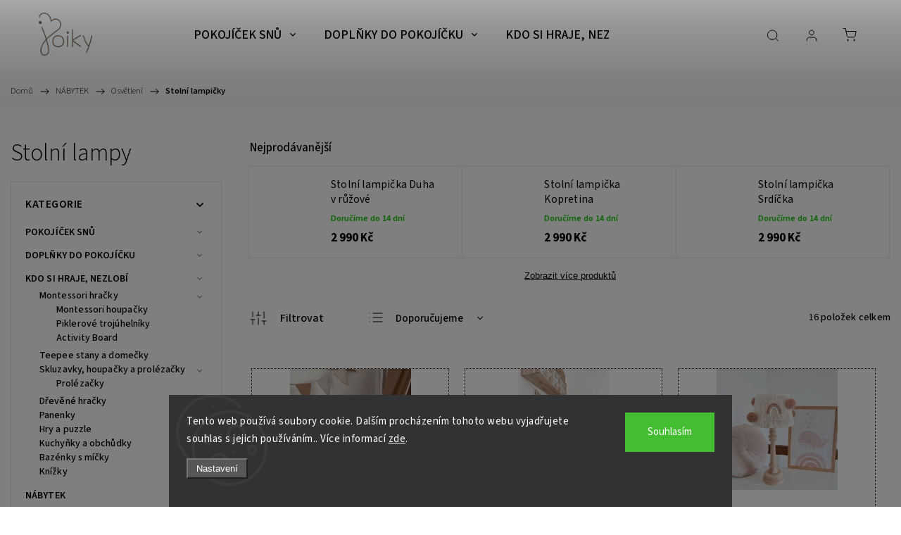

--- FILE ---
content_type: text/html; charset=utf-8
request_url: https://www.joiky.cz/detske-nocni-stolni-lampy/
body_size: 30772
content:
<!doctype html><html lang="cs" dir="ltr" class="header-background-light external-fonts-loaded"><head><meta charset="utf-8" /><meta name="viewport" content="width=device-width,initial-scale=1" /><title>Dětské stolní (noční) lampy</title><link rel="preconnect" href="https://cdn.myshoptet.com" /><link rel="dns-prefetch" href="https://cdn.myshoptet.com" /><link rel="preload" href="https://cdn.myshoptet.com/prj/dist/master/cms/libs/jquery/jquery-1.11.3.min.js" as="script" /><link href="https://cdn.myshoptet.com/prj/dist/master/cms/templates/frontend_templates/shared/css/font-face/source-sans-3.css" rel="stylesheet"><script>
dataLayer = [];
dataLayer.push({'shoptet' : {
    "pageId": 1617,
    "pageType": "category",
    "currency": "CZK",
    "currencyInfo": {
        "decimalSeparator": ",",
        "exchangeRate": 1,
        "priceDecimalPlaces": 0,
        "symbol": "K\u010d",
        "symbolLeft": 0,
        "thousandSeparator": " "
    },
    "language": "cs",
    "projectId": 599653,
    "category": {
        "guid": "c0aeab9d-dec0-11ee-920c-52a26b2cc824",
        "path": "D\u011btsk\u00fd n\u00e1bytek | Osv\u011btlen\u00ed do d\u011btsk\u00e9ho pokoje | Stoln\u00ed lampy",
        "parentCategoryGuid": "c6b50a9c-758d-11ee-872a-e65ffd9de617"
    },
    "cartInfo": {
        "id": null,
        "freeShipping": false,
        "freeShippingFrom": 3000,
        "leftToFreeGift": {
            "formattedPrice": "0 K\u010d",
            "priceLeft": 0
        },
        "freeGift": false,
        "leftToFreeShipping": {
            "priceLeft": 3000,
            "dependOnRegion": 0,
            "formattedPrice": "3 000 K\u010d"
        },
        "discountCoupon": [],
        "getNoBillingShippingPrice": {
            "withoutVat": 0,
            "vat": 0,
            "withVat": 0
        },
        "cartItems": [],
        "taxMode": "ORDINARY"
    },
    "cart": [],
    "customer": {
        "priceRatio": 1,
        "priceListId": 1,
        "groupId": null,
        "registered": false,
        "mainAccount": false
    }
}});
dataLayer.push({'cookie_consent' : {
    "marketing": "denied",
    "analytics": "denied"
}});
document.addEventListener('DOMContentLoaded', function() {
    shoptet.consent.onAccept(function(agreements) {
        if (agreements.length == 0) {
            return;
        }
        dataLayer.push({
            'cookie_consent' : {
                'marketing' : (agreements.includes(shoptet.config.cookiesConsentOptPersonalisation)
                    ? 'granted' : 'denied'),
                'analytics': (agreements.includes(shoptet.config.cookiesConsentOptAnalytics)
                    ? 'granted' : 'denied')
            },
            'event': 'cookie_consent'
        });
    });
});
</script>

<!-- Google Tag Manager -->
<script>(function(w,d,s,l,i){w[l]=w[l]||[];w[l].push({'gtm.start':
new Date().getTime(),event:'gtm.js'});var f=d.getElementsByTagName(s)[0],
j=d.createElement(s),dl=l!='dataLayer'?'&l='+l:'';j.async=true;j.src=
'https://www.googletagmanager.com/gtm.js?id='+i+dl;f.parentNode.insertBefore(j,f);
})(window,document,'script','dataLayer','GTM-N93DRJZD');</script>
<!-- End Google Tag Manager -->

<meta property="og:type" content="website"><meta property="og:site_name" content="joiky.cz"><meta property="og:url" content="https://www.joiky.cz/detske-nocni-stolni-lampy/"><meta property="og:title" content="Dětské stolní (noční) lampy"><meta name="author" content="Joiky"><meta name="web_author" content="Shoptet.cz"><meta name="dcterms.rightsHolder" content="www.joiky.cz"><meta name="robots" content="index,follow"><meta property="og:image" content="https://www.joiky.cz/user/categories/orig/n__vrh_bez_n__zvu_(41).jpg"><meta property="og:description" content="Dětské stolní lampičky v krásném a moderním designe. Jsou ideální pro čtení,hraní a spokojené usínání.🌟"><meta name="description" content="Dětské stolní lampičky v krásném a moderním designe. Jsou ideální pro čtení,hraní a spokojené usínání.🌟"><style>:root {--color-primary: #715e50;--color-primary-h: 25;--color-primary-s: 17%;--color-primary-l: 38%;--color-primary-hover: #ffffff;--color-primary-hover-h: 0;--color-primary-hover-s: 0%;--color-primary-hover-l: 100%;--color-secondary: #468c98;--color-secondary-h: 189;--color-secondary-s: 37%;--color-secondary-l: 44%;--color-secondary-hover: #3b7580;--color-secondary-hover-h: 190;--color-secondary-hover-s: 37%;--color-secondary-hover-l: 37%;--color-tertiary: #ffc807;--color-tertiary-h: 47;--color-tertiary-s: 100%;--color-tertiary-l: 51%;--color-tertiary-hover: #ffbb00;--color-tertiary-hover-h: 44;--color-tertiary-hover-s: 100%;--color-tertiary-hover-l: 50%;--color-header-background: #ffffff;--template-font: "Source Sans 3";--template-headings-font: "Source Sans 3";--header-background-url: url("[data-uri]");--cookies-notice-background: #1A1937;--cookies-notice-color: #F8FAFB;--cookies-notice-button-hover: #f5f5f5;--cookies-notice-link-hover: #27263f;--templates-update-management-preview-mode-content: "Náhled aktualizací šablony je aktivní pro váš prohlížeč."}</style>
    <script>var shoptet = shoptet || {};</script>
    <script src="https://cdn.myshoptet.com/prj/dist/master/shop/dist/main-3g-header.js.27c4444ba5dd6be3416d.js"></script>
<!-- User include --><!-- service 1453(1067) html code header -->
<script src="https://ajax.googleapis.com/ajax/libs/webfont/1.6.26/webfont.js"></script>

<link rel="stylesheet" href="https://cdn.myshoptet.com/usr/shoptet.tomashlad.eu/user/documents/extras/carbon/animation-inits.css?v=0012">

<link rel="stylesheet" href="https://cdn.myshoptet.com/usr/shoptet.tomashlad.eu/user/documents/extras/carbon/bootstrap.min.css" />
<link rel="stylesheet" href="https://cdn.myshoptet.com/usr/shoptet.tomashlad.eu/user/documents/extras/carbon/jquery-ui.css" />
<link rel="stylesheet" href="https://cdn.myshoptet.com/usr/shoptet.tomashlad.eu/user/documents/extras/shoptet-font/font.css"/>
<link rel="stylesheet" href="https://cdn.myshoptet.com/usr/shoptet.tomashlad.eu/user/documents/extras/carbon/slick.css" />
<link rel="stylesheet" href="https://cdn.myshoptet.com/usr/shoptet.tomashlad.eu/user/documents/extras/carbon/animate.css">
<link rel="stylesheet" href="https://cdn.myshoptet.com/usr/shoptet.tomashlad.eu/user/documents/extras/carbon/screen.min.css?v=75">
<link rel="stylesheet" href="https://cdn.myshoptet.com/usr/shoptet.tomashlad.eu/user/documents/extras/carbon/scroll-animation.css?v=003">

<style>
.hp-ratings.container .ratings-list .votes-wrap .vote-wrap .vote-content, .products-block.products .product .p .name span {
-webkit-box-orient: vertical;
}
.hp-news .news-wrapper .news-item .text .description {
-webkit-box-orient: vertical;
}
#header .site-name {margin-top:0;}
pre {text-wrap: wrap;}
.price-final .no-display {display:none !important;}
.cart-table .p-name i.icon-gift {
float: left;
    margin-right: 5px;
    border-radius: 6px;
    padding: 2px 2px 3px 3px;
}
.advanced-parameter-inner img {border-radius:0;}
.wrong-template {
    text-align: center;
    padding: 30px;
    background: #000;
    color: #fff;
    font-size: 20px;
    position: fixed;
    width: 100%;
    height: 100%;
    z-index: 99999999;
    top: 0;
    left: 0;
    padding-top: 20vh;
}
.wrong-template span {
    display: block;
    font-size: 15px;
    margin-top: 25px;
    opacity: 0.7;
}
.wrong-template span a {color: #fff; text-decoration: underline;}
.advancedOrder__buttons {display: flex;align-items: center;justify-content: center;margin-top: 20px;margin-bottom: 20px;}
.advancedOrder__buttons .next-step-back {
    display: inline-block !important;
    line-height: 38px;
    padding: 0 15px;
    min-height: 38px;
    background: transparent;
    color: var(--color-primary) !important;
    font-size: 14px;
    border: 1px solid var(--color-primary);
    margin-right: 15px;
    font-family: var(--template-font);
    font-size: 14px;
    font-weight: 500;
    cursor: pointer;
}
.advancedOrder__buttons .next-step-back:hover {background: #f2f2f2;}
@media (max-width: 768px) {
.advancedOrder__buttons .next-step-back {margin: 0 auto}
}
@media (max-width: 480px) {
.cart-content .next-step .btn.next-step-back {
    text-align: center !important;
    justify-content: center;
    text-transform: uppercase;
}
}
img {height: auto;}
#productsTop img {object-fit:cover;}
.products-related .quantity {display:none;}
#otherInformation {display:block;}
.filter-section-custom-wrapper h4 span {margin-left: 70px;}
.carousel-inner {min-height:0 !important;}
.dotaz-hide {display: none !important;}
.cart-content .discount-coupon form input {font-size:13px;}
.cart-content input[type=checkbox]+label:before, .cart-content input[type=radio]+label:before {border-color:gray!important}
</style>

<!-- <link rel="stylesheet" href="https://cdn.myshoptet.com/usr/shoptet.tomashlad.eu/user/documents/extras/update1.css?v11"> -->
<!-- api 1453(1067) html code header -->
<script>
    var shoptetakTemplateSettings={"disableProductsAnimation":false,"useRoundingCorners":false,"disableAnimations":false,"hideCarouselSocials":true,"defaultArticlesImages":true,"useButtonsGradient":false,"useButtonsBg":false,"useProductsCarousel":true,"productsHiddenPrices":false,"fullWidthCarousel":false,"moveBannersText":false,"moveParameters":true,"showListOfArticlesNews":false,"showShopRating":false,"showFavouriteCategories":false,"favouritesTestMode":false,"articlesTestMode":false};

    const rootCarbon = document.documentElement;

    if(shoptetakTemplateSettings.useRoundingCorners){rootCarbon.classList.add("st-rounding-corners");}
    if(shoptetakTemplateSettings.disableProductsAnimation){rootCarbon.classList.add("st-disable-prod-anim");}
    if(shoptetakTemplateSettings.useButtonsGradient){rootCarbon.classList.add("st-buttons-gradient");}
    if(shoptetakTemplateSettings.useButtonsBg){rootCarbon.classList.add("st-buttons-bg");}
    if(shoptetakTemplateSettings.fullWidthCarousel){rootCarbon.classList.add("st-wide-carousel");}
    if(shoptetakTemplateSettings.showListOfArticlesNews){rootCarbon.classList.add("st-show-articles");}
    if(shoptetakTemplateSettings.showShopRating){rootCarbon.classList.add("st-show-ratings");}
    if(shoptetakTemplateSettings.showFavouriteCategories){rootCarbon.classList.add("st-show-fav-cats");}
    if(shoptetakTemplateSettings.defaultArticlesImages){rootCarbon.classList.add("st-art-imgs-default");}
    if(shoptetakTemplateSettings.moveParameters){rootCarbon.classList.add("st-move-params");}
    if(shoptetakTemplateSettings.moveBannersText){rootCarbon.classList.add("st-move-banners-texts");}
    if(shoptetakTemplateSettings.disableAnimations){rootCarbon.classList.add("st-animations-disable");}
    if(shoptetakTemplateSettings.hideCarouselSocials){rootCarbon.classList.add("st-soc-hidden");}
</script>

<!-- project html code header -->
<link rel="apple-touch-icon" sizes="180x180" href="user/documents/apple-touch-icon.png">
<link rel="icon" type="image/png" sizes="32x32" href="user/documents/favicon-32x32.png">
<link rel="icon" type="image/png" sizes="16x16" href="user/documents/favicon-16x16.png">
<link rel="manifest" href="user/documents/site.webmanifest">
<link rel="mask-icon" href="user/documents/safari-pinned-tab.svg" color="#5bbad5">
<meta name="msapplication-TileColor" content="#00aba9">
<meta name="theme-color" content="#ffffff">
<style>
.homepage-box.welcome-wrapper h1{font-size: 2.2em;}
.homepage-box.welcome-wrapper h1 {margin: 0px auto 0px;}
.homepage-box.welcome-wrapper p {max-width: 1403px;}
.homepage-box.welcome-wrapper p {line-height: 1.7em;}
.h4.homepage-group-title:before {background: #ffffff;}
.type-index .products:before {background: #ffffff;}
.products-block.products .product .p .name {font-size: 1.3em}
.products-block.products .product .p .name {font-weight: 600}
.next-to-carousel-banners {margin-top: -45px;}
//.product-top .add-to-cart button {background: #927968;}
//.product-top .add-to-cart button {color: #927968;}
.products-block.products .product .p {border: 0.5px dotted;}
#navigation ul.menu-level-1>li>a {font-size: 18px;}
footer a {    margin-bottom: 0px;}
aside .categories ul.expanded li a {padding: 0px 0 4px 10px!important;}
aside #categories ul .expandable ul li a {padding: 0px 0px 4px 10px!important;}
aside #categories ul .expandable ul li a {   margin-left: 34px;}
#checkoutContent .cart-content .co-box.co-delivery-method label {padding: 9px 46px 2px 71px;}
#checkoutContent .cart-content .co-box.co-delivery-method label, #checkoutContent .cart-content .co-box.co-payment-method label {padding: 9px 46px 2px 71px;}
.next-to-carousel-banners .banner-wrapper {width: 25%;}
.next-to-carousel-banners .banner-wrapper a {justify-content: center;}
.products-block.products .product .prices .price-final strong {font-size: 1.4em;} //velikost pisma ceny
.header-top {max-height: 75px;}
#header .site-name img {  max-height: 61px;} //zmenseni vysky pole loga

</style>

<!-- /User include --><link rel="canonical" href="https://www.joiky.cz/detske-nocni-stolni-lampy/" />    <script>
        var _hwq = _hwq || [];
        _hwq.push(['setKey', '926A94196F2323251AD47C49B4CB6AFE']);
        _hwq.push(['setTopPos', '300']);
        _hwq.push(['showWidget', '21']);
        (function() {
            var ho = document.createElement('script');
            ho.src = 'https://cz.im9.cz/direct/i/gjs.php?n=wdgt&sak=926A94196F2323251AD47C49B4CB6AFE';
            var s = document.getElementsByTagName('script')[0]; s.parentNode.insertBefore(ho, s);
        })();
    </script>
<script>!function(){var t={9196:function(){!function(){var t=/\[object (Boolean|Number|String|Function|Array|Date|RegExp)\]/;function r(r){return null==r?String(r):(r=t.exec(Object.prototype.toString.call(Object(r))))?r[1].toLowerCase():"object"}function n(t,r){return Object.prototype.hasOwnProperty.call(Object(t),r)}function e(t){if(!t||"object"!=r(t)||t.nodeType||t==t.window)return!1;try{if(t.constructor&&!n(t,"constructor")&&!n(t.constructor.prototype,"isPrototypeOf"))return!1}catch(t){return!1}for(var e in t);return void 0===e||n(t,e)}function o(t,r,n){this.b=t,this.f=r||function(){},this.d=!1,this.a={},this.c=[],this.e=function(t){return{set:function(r,n){u(c(r,n),t.a)},get:function(r){return t.get(r)}}}(this),i(this,t,!n);var e=t.push,o=this;t.push=function(){var r=[].slice.call(arguments,0),n=e.apply(t,r);return i(o,r),n}}function i(t,n,o){for(t.c.push.apply(t.c,n);!1===t.d&&0<t.c.length;){if("array"==r(n=t.c.shift()))t:{var i=n,a=t.a;if("string"==r(i[0])){for(var f=i[0].split("."),s=f.pop(),p=(i=i.slice(1),0);p<f.length;p++){if(void 0===a[f[p]])break t;a=a[f[p]]}try{a[s].apply(a,i)}catch(t){}}}else if("function"==typeof n)try{n.call(t.e)}catch(t){}else{if(!e(n))continue;for(var l in n)u(c(l,n[l]),t.a)}o||(t.d=!0,t.f(t.a,n),t.d=!1)}}function c(t,r){for(var n={},e=n,o=t.split("."),i=0;i<o.length-1;i++)e=e[o[i]]={};return e[o[o.length-1]]=r,n}function u(t,o){for(var i in t)if(n(t,i)){var c=t[i];"array"==r(c)?("array"==r(o[i])||(o[i]=[]),u(c,o[i])):e(c)?(e(o[i])||(o[i]={}),u(c,o[i])):o[i]=c}}window.DataLayerHelper=o,o.prototype.get=function(t){var r=this.a;t=t.split(".");for(var n=0;n<t.length;n++){if(void 0===r[t[n]])return;r=r[t[n]]}return r},o.prototype.flatten=function(){this.b.splice(0,this.b.length),this.b[0]={},u(this.a,this.b[0])}}()}},r={};function n(e){var o=r[e];if(void 0!==o)return o.exports;var i=r[e]={exports:{}};return t[e](i,i.exports,n),i.exports}n.n=function(t){var r=t&&t.__esModule?function(){return t.default}:function(){return t};return n.d(r,{a:r}),r},n.d=function(t,r){for(var e in r)n.o(r,e)&&!n.o(t,e)&&Object.defineProperty(t,e,{enumerable:!0,get:r[e]})},n.o=function(t,r){return Object.prototype.hasOwnProperty.call(t,r)},function(){"use strict";n(9196)}()}();</script>    <!-- Global site tag (gtag.js) - Google Analytics -->
    <script async src="https://www.googletagmanager.com/gtag/js?id=G-F4W6VS23TX"></script>
    <script>
        
        window.dataLayer = window.dataLayer || [];
        function gtag(){dataLayer.push(arguments);}
        

                    console.debug('default consent data');

            gtag('consent', 'default', {"ad_storage":"denied","analytics_storage":"denied","ad_user_data":"denied","ad_personalization":"denied","wait_for_update":500});
            dataLayer.push({
                'event': 'default_consent'
            });
        
        gtag('js', new Date());

        
                gtag('config', 'G-F4W6VS23TX', {"groups":"GA4","send_page_view":false,"content_group":"category","currency":"CZK","page_language":"cs"});
        
                gtag('config', 'AW-11395635880', {"allow_enhanced_conversions":true});
        
        
        
        
        
                    gtag('event', 'page_view', {"send_to":"GA4","page_language":"cs","content_group":"category","currency":"CZK"});
        
        
        
        
        
        
        
        
        
        
        
        
        
        document.addEventListener('DOMContentLoaded', function() {
            if (typeof shoptet.tracking !== 'undefined') {
                for (var id in shoptet.tracking.bannersList) {
                    gtag('event', 'view_promotion', {
                        "send_to": "UA",
                        "promotions": [
                            {
                                "id": shoptet.tracking.bannersList[id].id,
                                "name": shoptet.tracking.bannersList[id].name,
                                "position": shoptet.tracking.bannersList[id].position
                            }
                        ]
                    });
                }
            }

            shoptet.consent.onAccept(function(agreements) {
                if (agreements.length !== 0) {
                    console.debug('gtag consent accept');
                    var gtagConsentPayload =  {
                        'ad_storage': agreements.includes(shoptet.config.cookiesConsentOptPersonalisation)
                            ? 'granted' : 'denied',
                        'analytics_storage': agreements.includes(shoptet.config.cookiesConsentOptAnalytics)
                            ? 'granted' : 'denied',
                                                                                                'ad_user_data': agreements.includes(shoptet.config.cookiesConsentOptPersonalisation)
                            ? 'granted' : 'denied',
                        'ad_personalization': agreements.includes(shoptet.config.cookiesConsentOptPersonalisation)
                            ? 'granted' : 'denied',
                        };
                    console.debug('update consent data', gtagConsentPayload);
                    gtag('consent', 'update', gtagConsentPayload);
                    dataLayer.push(
                        { 'event': 'update_consent' }
                    );
                }
            });
        });
    </script>
</head><body class="desktop id-1617 in-detske-nocni-stolni-lampy template-11 type-category multiple-columns-body columns-3 blank-mode blank-mode-css ums_forms_redesign--off ums_a11y_category_page--on ums_discussion_rating_forms--off ums_flags_display_unification--on ums_a11y_login--on mobile-header-version-1">
        <div id="fb-root"></div>
        <script>
            window.fbAsyncInit = function() {
                FB.init({
                    autoLogAppEvents : true,
                    xfbml            : true,
                    version          : 'v24.0'
                });
            };
        </script>
        <script async defer crossorigin="anonymous" src="https://connect.facebook.net/cs_CZ/sdk.js#xfbml=1&version=v24.0"></script>
<!-- Google Tag Manager (noscript) -->
<noscript><iframe src="https://www.googletagmanager.com/ns.html?id=GTM-N93DRJZD"
height="0" width="0" style="display:none;visibility:hidden"></iframe></noscript>
<!-- End Google Tag Manager (noscript) -->

    <div class="siteCookies siteCookies--bottom siteCookies--dark js-siteCookies" role="dialog" data-testid="cookiesPopup" data-nosnippet>
        <div class="siteCookies__form">
            <div class="siteCookies__content">
                <div class="siteCookies__text">
                    Tento web používá soubory cookie. Dalším procházením tohoto webu vyjadřujete souhlas s jejich používáním.. Více informací <a href="/podminky-ochrany-osobnich-udaju/" target=\"_blank\" rel=\"noopener noreferrer\">zde</a>.
                </div>
                <p class="siteCookies__links">
                    <button class="siteCookies__link js-cookies-settings" aria-label="Nastavení cookies" data-testid="cookiesSettings">Nastavení</button>
                </p>
            </div>
            <div class="siteCookies__buttonWrap">
                                <button class="siteCookies__button js-cookiesConsentSubmit" value="all" aria-label="Přijmout cookies" data-testid="buttonCookiesAccept">Souhlasím</button>
            </div>
        </div>
        <script>
            document.addEventListener("DOMContentLoaded", () => {
                const siteCookies = document.querySelector('.js-siteCookies');
                document.addEventListener("scroll", shoptet.common.throttle(() => {
                    const st = document.documentElement.scrollTop;
                    if (st > 1) {
                        siteCookies.classList.add('siteCookies--scrolled');
                    } else {
                        siteCookies.classList.remove('siteCookies--scrolled');
                    }
                }, 100));
            });
        </script>
    </div>
<a href="#content" class="skip-link sr-only">Přejít na obsah</a><div class="overall-wrapper"><div class="user-action"><div class="container">
    <div class="user-action-in">
                    <div id="login" class="user-action-login popup-widget login-widget" role="dialog" aria-labelledby="loginHeading">
        <div class="popup-widget-inner">
                            <h2 id="loginHeading">Přihlášení k vašemu účtu</h2><div id="customerLogin"><form action="/action/Customer/Login/" method="post" id="formLoginIncluded" class="csrf-enabled formLogin" data-testid="formLogin"><input type="hidden" name="referer" value="" /><div class="form-group"><div class="input-wrapper email js-validated-element-wrapper no-label"><input type="email" name="email" class="form-control" autofocus placeholder="E-mailová adresa (např. jan@novak.cz)" data-testid="inputEmail" autocomplete="email" required /></div></div><div class="form-group"><div class="input-wrapper password js-validated-element-wrapper no-label"><input type="password" name="password" class="form-control" placeholder="Heslo" data-testid="inputPassword" autocomplete="current-password" required /><span class="no-display">Nemůžete vyplnit toto pole</span><input type="text" name="surname" value="" class="no-display" /></div></div><div class="form-group"><div class="login-wrapper"><button type="submit" class="btn btn-secondary btn-text btn-login" data-testid="buttonSubmit">Přihlásit se</button><div class="password-helper"><a href="/registrace/" data-testid="signup" rel="nofollow">Nová registrace</a><a href="/klient/zapomenute-heslo/" rel="nofollow">Zapomenuté heslo</a></div></div></div><div class="social-login-buttons"><div class="social-login-buttons-divider"><span>nebo</span></div><div class="form-group"><a href="/action/Social/login/?provider=Google" class="login-btn google" rel="nofollow"><span class="login-google-icon"></span><strong>Přihlásit se přes Google</strong></a></div></div></form>
</div>                    </div>
    </div>

                            <div id="cart-widget" class="user-action-cart popup-widget cart-widget loader-wrapper" data-testid="popupCartWidget" role="dialog" aria-hidden="true">
    <div class="popup-widget-inner cart-widget-inner place-cart-here">
        <div class="loader-overlay">
            <div class="loader"></div>
        </div>
    </div>

    <div class="cart-widget-button">
        <a href="/kosik/" class="btn btn-conversion" id="continue-order-button" rel="nofollow" data-testid="buttonNextStep">Pokračovat do košíku</a>
    </div>
</div>
            </div>
</div>
</div><div class="top-navigation-bar" data-testid="topNavigationBar">

    <div class="container">

        <div class="top-navigation-contacts">
            <strong>Zákaznická podpora:</strong><a href="tel:+420777049685" class="project-phone" aria-label="Zavolat na +420777049685" data-testid="contactboxPhone"><span>+420 777 049 685</span></a><a href="mailto:info@joiky.cz" class="project-email" data-testid="contactboxEmail"><span>info@joiky.cz</span></a>        </div>

                            <div class="top-navigation-menu">
                <div class="top-navigation-menu-trigger"></div>
                <ul class="top-navigation-bar-menu">
                                            <li class="top-navigation-menu-item-1303">
                            <a href="/o-nas/">O nás</a>
                        </li>
                                            <li class="top-navigation-menu-item-39">
                            <a href="/obchodni-podminky/">Obchodní podmínky</a>
                        </li>
                                            <li class="top-navigation-menu-item-1631">
                            <a href="/certifikace-rodinny-podnik/">Certifikát Rodinný Podnik</a>
                        </li>
                                            <li class="top-navigation-menu-item-691">
                            <a href="/podminky-ochrany-osobnich-udaju/">Podmínky ochrany osobních údajů </a>
                        </li>
                                            <li class="top-navigation-menu-item-1620">
                            <a href="/navody/">Návody</a>
                        </li>
                                            <li class="top-navigation-menu-item-1604">
                            <a href="/cenik-dopravy/">Ceník dopravy</a>
                        </li>
                                            <li class="top-navigation-menu-item-1730">
                            <a href="/black_friday/">BLACK FRIDAY SLEVY</a>
                        </li>
                                    </ul>
                <ul class="top-navigation-bar-menu-helper"></ul>
            </div>
        
        <div class="top-navigation-tools">
            <div class="responsive-tools">
                <a href="#" class="toggle-window" data-target="search" aria-label="Hledat" data-testid="linkSearchIcon"></a>
                                                            <a href="#" class="toggle-window" data-target="login"></a>
                                                    <a href="#" class="toggle-window" data-target="navigation" aria-label="Menu" data-testid="hamburgerMenu"></a>
            </div>
                        <button class="top-nav-button top-nav-button-login toggle-window" type="button" data-target="login" aria-haspopup="dialog" aria-controls="login" aria-expanded="false" data-testid="signin"><span>Přihlášení</span></button>        </div>

    </div>

</div>
<header id="header"><div class="container navigation-wrapper">
    <div class="header-top">
        <div class="site-name-wrapper">
            <div class="site-name"><a href="/" data-testid="linkWebsiteLogo"><img src="https://cdn.myshoptet.com/usr/www.joiky.cz/user/logos/logo_joiky.png" alt="Joiky" fetchpriority="low" /></a></div>        </div>
        <div class="search" itemscope itemtype="https://schema.org/WebSite">
            <meta itemprop="headline" content="Stolní lampy"/><meta itemprop="url" content="https://www.joiky.cz"/><meta itemprop="text" content="Dětské stolní lampičky v krásném a moderním designe. Jsou ideální pro čtení,hraní a spokojené usínání.🌟"/>            <form action="/action/ProductSearch/prepareString/" method="post"
    id="formSearchForm" class="search-form compact-form js-search-main"
    itemprop="potentialAction" itemscope itemtype="https://schema.org/SearchAction" data-testid="searchForm">
    <fieldset>
        <meta itemprop="target"
            content="https://www.joiky.cz/vyhledavani/?string={string}"/>
        <input type="hidden" name="language" value="cs"/>
        
            
<input
    type="search"
    name="string"
        class="query-input form-control search-input js-search-input"
    placeholder="Napište, co hledáte"
    autocomplete="off"
    required
    itemprop="query-input"
    aria-label="Vyhledávání"
    data-testid="searchInput"
>
            <button type="submit" class="btn btn-default" data-testid="searchBtn">Hledat</button>
        
    </fieldset>
</form>
        </div>
        <div class="navigation-buttons">
                
    <a href="/kosik/" class="btn btn-icon toggle-window cart-count" data-target="cart" data-hover="true" data-redirect="true" data-testid="headerCart" rel="nofollow" aria-haspopup="dialog" aria-expanded="false" aria-controls="cart-widget">
        
                <span class="sr-only">Nákupní košík</span>
        
            <span class="cart-price visible-lg-inline-block" data-testid="headerCartPrice">
                                    Prázdný košík                            </span>
        
    
            </a>
        </div>
    </div>
    <nav id="navigation" aria-label="Hlavní menu" data-collapsible="true"><div class="navigation-in menu"><ul class="menu-level-1" role="menubar" data-testid="headerMenuItems"><li class="menu-item-919 ext" role="none"><a href="/detsky-pokoj/" data-testid="headerMenuItem" role="menuitem" aria-haspopup="true" aria-expanded="false"><b>POKOJÍČEK SNŮ</b><span class="submenu-arrow"></span></a><ul class="menu-level-2" aria-label="POKOJÍČEK SNŮ" tabindex="-1" role="menu"><li class="menu-item-1024 has-third-level" role="none"><a href="/detsky-pokoj-les/" class="menu-image" data-testid="headerMenuItem" tabindex="-1" aria-hidden="true"><img src="data:image/svg+xml,%3Csvg%20width%3D%22140%22%20height%3D%22100%22%20xmlns%3D%22http%3A%2F%2Fwww.w3.org%2F2000%2Fsvg%22%3E%3C%2Fsvg%3E" alt="" aria-hidden="true" width="140" height="100"  data-src="https://cdn.myshoptet.com/usr/www.joiky.cz/user/categories/thumb/brown_and_green_watercolor_little_fawn_world_wildlife_day_facebook_post_(250_x_250_px).png" fetchpriority="low" /></a><div><a href="/detsky-pokoj-les/" data-testid="headerMenuItem" role="menuitem"><span>V mechu a kapradí</span></a>
                                                    <ul class="menu-level-3" role="menu">
                                                                    <li class="menu-item-1051" role="none">
                                        <a href="/samolepky-na-zed-les/" data-testid="headerMenuItem" role="menuitem">
                                            Samolepky na stěnu</a>,                                    </li>
                                                                    <li class="menu-item-1054" role="none">
                                        <a href="/dekorace-do-detskeho-pokoje-les/" data-testid="headerMenuItem" role="menuitem">
                                            Dekorace</a>,                                    </li>
                                                                    <li class="menu-item-1069" role="none">
                                        <a href="/boxy-na-hracky-les/" data-testid="headerMenuItem" role="menuitem">
                                            Úložné boxy a koše</a>,                                    </li>
                                                                    <li class="menu-item-1072" role="none">
                                        <a href="/detsky-nabytek-v-lese/" data-testid="headerMenuItem" role="menuitem">
                                            Nábytek</a>,                                    </li>
                                                                    <li class="menu-item-1093" role="none">
                                        <a href="/povleceni-a-prosteradla-les/" data-testid="headerMenuItem" role="menuitem">
                                            Povlečení a prostěradla</a>,                                    </li>
                                                                    <li class="menu-item-1096" role="none">
                                        <a href="/tematicke-hracky-les/" data-testid="headerMenuItem" role="menuitem">
                                            Tematické hračky</a>,                                    </li>
                                                                    <li class="menu-item-1171" role="none">
                                        <a href="/koberce-les/" data-testid="headerMenuItem" role="menuitem">
                                            Koberce</a>,                                    </li>
                                                                    <li class="menu-item-1391" role="none">
                                        <a href="/detske-tapety-les/" data-testid="headerMenuItem" role="menuitem">
                                            Tapety</a>,                                    </li>
                                                                    <li class="menu-item-1693" role="none">
                                        <a href="/tematicke-knizky/" data-testid="headerMenuItem" role="menuitem">
                                            Tematické knížky</a>                                    </li>
                                                            </ul>
                        </div></li><li class="menu-item-1027 has-third-level" role="none"><a href="/detsky-pokoj-safari/" class="menu-image" data-testid="headerMenuItem" tabindex="-1" aria-hidden="true"><img src="data:image/svg+xml,%3Csvg%20width%3D%22140%22%20height%3D%22100%22%20xmlns%3D%22http%3A%2F%2Fwww.w3.org%2F2000%2Fsvg%22%3E%3C%2Fsvg%3E" alt="" aria-hidden="true" width="140" height="100"  data-src="https://cdn.myshoptet.com/usr/www.joiky.cz/user/categories/thumb/world_wildlife_day_instagram_story__(250_x_250_px).png" fetchpriority="low" /></a><div><a href="/detsky-pokoj-safari/" data-testid="headerMenuItem" role="menuitem"><span>Jedeme do Afriky</span></a>
                                                    <ul class="menu-level-3" role="menu">
                                                                    <li class="menu-item-1102" role="none">
                                        <a href="/samolepky-na-zed-safari-afrika/" data-testid="headerMenuItem" role="menuitem">
                                            Samolepky na stěnu</a>,                                    </li>
                                                                    <li class="menu-item-1105" role="none">
                                        <a href="/dekorace-do-detskeho-pokoje-safari/" data-testid="headerMenuItem" role="menuitem">
                                            Dekorace</a>,                                    </li>
                                                                    <li class="menu-item-1108" role="none">
                                        <a href="/boxy-na-hracky-safari/" data-testid="headerMenuItem" role="menuitem">
                                            Úložné boxy a koše</a>,                                    </li>
                                                                    <li class="menu-item-1111" role="none">
                                        <a href="/detsky-nabytek-safari/" data-testid="headerMenuItem" role="menuitem">
                                            Nábytek</a>,                                    </li>
                                                                    <li class="menu-item-1123" role="none">
                                        <a href="/detska-povleceni-a-prosteradla-safari/" data-testid="headerMenuItem" role="menuitem">
                                            Povlečení a prostěradla</a>,                                    </li>
                                                                    <li class="menu-item-1126" role="none">
                                        <a href="/tematicke-hracky-safari-afrika/" data-testid="headerMenuItem" role="menuitem">
                                            Tematické hračky</a>,                                    </li>
                                                                    <li class="menu-item-1394" role="none">
                                        <a href="/tapety-do-detskeho-pokoje-afrika-safari/" data-testid="headerMenuItem" role="menuitem">
                                            Tapety</a>,                                    </li>
                                                                    <li class="menu-item-1589" role="none">
                                        <a href="/detske-koberce-na-motivy-safari/" data-testid="headerMenuItem" role="menuitem">
                                            Koberce a podložky</a>,                                    </li>
                                                                    <li class="menu-item-1696" role="none">
                                        <a href="/tematicke-knizky-2/" data-testid="headerMenuItem" role="menuitem">
                                            Tematické knížky</a>                                    </li>
                                                            </ul>
                        </div></li><li class="menu-item-1030 has-third-level" role="none"><a href="/detsky-pokoj-dinosauri/" class="menu-image" data-testid="headerMenuItem" tabindex="-1" aria-hidden="true"><img src="data:image/svg+xml,%3Csvg%20width%3D%22140%22%20height%3D%22100%22%20xmlns%3D%22http%3A%2F%2Fwww.w3.org%2F2000%2Fsvg%22%3E%3C%2Fsvg%3E" alt="" aria-hidden="true" width="140" height="100"  data-src="https://cdn.myshoptet.com/usr/www.joiky.cz/user/categories/thumb/blue_green_childish_illustration_cute_dinosaur_birthday_party_invitation_flyer_(900_x_900_px)_(250_x_250_px).jpg" fetchpriority="low" /></a><div><a href="/detsky-pokoj-dinosauri/" data-testid="headerMenuItem" role="menuitem"><span>Cesta do pravěku</span></a>
                                                    <ul class="menu-level-3" role="menu">
                                                                    <li class="menu-item-1129" role="none">
                                        <a href="/samolepky-na-zed-dinosauri/" data-testid="headerMenuItem" role="menuitem">
                                            Samolepky na stěnu</a>,                                    </li>
                                                                    <li class="menu-item-1132" role="none">
                                        <a href="/dekorace-do-detskeho-pokoje-dinosauri/" data-testid="headerMenuItem" role="menuitem">
                                            Dekorace</a>,                                    </li>
                                                                    <li class="menu-item-1135" role="none">
                                        <a href="/boxy-na-hracky-dinosauri/" data-testid="headerMenuItem" role="menuitem">
                                            Úložné boxy a koše</a>,                                    </li>
                                                                    <li class="menu-item-1138" role="none">
                                        <a href="/detsky-nabytek-dinosauri/" data-testid="headerMenuItem" role="menuitem">
                                            Nábytek</a>,                                    </li>
                                                                    <li class="menu-item-1144" role="none">
                                        <a href="/povleceni-a-prosteradla-dinosauri/" data-testid="headerMenuItem" role="menuitem">
                                            Povlečení a prostěradla</a>,                                    </li>
                                                                    <li class="menu-item-1150" role="none">
                                        <a href="/tematicke-hracky-dinosauri/" data-testid="headerMenuItem" role="menuitem">
                                            Tematické hračky</a>,                                    </li>
                                                                    <li class="menu-item-1397" role="none">
                                        <a href="/tapety-do-detskeho-pokoje-dinosauri/" data-testid="headerMenuItem" role="menuitem">
                                            Tapety</a>,                                    </li>
                                                                    <li class="menu-item-1699" role="none">
                                        <a href="/tematicke-knizky-3/" data-testid="headerMenuItem" role="menuitem">
                                            Tematické knížky</a>                                    </li>
                                                            </ul>
                        </div></li><li class="menu-item-1033 has-third-level" role="none"><a href="/detsky-pokoj-morsky-svet/" class="menu-image" data-testid="headerMenuItem" tabindex="-1" aria-hidden="true"><img src="data:image/svg+xml,%3Csvg%20width%3D%22140%22%20height%3D%22100%22%20xmlns%3D%22http%3A%2F%2Fwww.w3.org%2F2000%2Fsvg%22%3E%3C%2Fsvg%3E" alt="" aria-hidden="true" width="140" height="100"  data-src="https://cdn.myshoptet.com/usr/www.joiky.cz/user/categories/thumb/blue_and_white_ocean_watercolor_boy_birthday_virtual_invitation_(250_x_250_px)_(1).png" fetchpriority="low" /></a><div><a href="/detsky-pokoj-morsky-svet/" data-testid="headerMenuItem" role="menuitem"><span>Pod hladinou</span></a>
                                                    <ul class="menu-level-3" role="menu">
                                                                    <li class="menu-item-1153" role="none">
                                        <a href="/samolepky-na-zed-morsky-svet/" data-testid="headerMenuItem" role="menuitem">
                                            Samolepky na stěnu</a>,                                    </li>
                                                                    <li class="menu-item-1156" role="none">
                                        <a href="/dekorace-do-detskeho-pokoje-morsky-svet/" data-testid="headerMenuItem" role="menuitem">
                                            Dekorace</a>,                                    </li>
                                                                    <li class="menu-item-1159" role="none">
                                        <a href="/boxy-na-hracky-morsky-svet/" data-testid="headerMenuItem" role="menuitem">
                                            Úložné boxy a koše</a>,                                    </li>
                                                                    <li class="menu-item-1162" role="none">
                                        <a href="/detsky-nabytek-morsky-svet/" data-testid="headerMenuItem" role="menuitem">
                                            Nábytek</a>,                                    </li>
                                                                    <li class="menu-item-1174" role="none">
                                        <a href="/povleceni-a-prosteradla-morsky-svet/" data-testid="headerMenuItem" role="menuitem">
                                            Povlečení a prostěradla</a>,                                    </li>
                                                                    <li class="menu-item-1177" role="none">
                                        <a href="/tematicke-hracky-morsky-svet/" data-testid="headerMenuItem" role="menuitem">
                                            Tematické hračky</a>,                                    </li>
                                                                    <li class="menu-item-1180" role="none">
                                        <a href="/detske-koberce-vodni-svet/" data-testid="headerMenuItem" role="menuitem">
                                            Koberce a podložky</a>,                                    </li>
                                                                    <li class="menu-item-1400" role="none">
                                        <a href="/detske-tapety-na-zed-morsky-svet/" data-testid="headerMenuItem" role="menuitem">
                                            Tapety</a>,                                    </li>
                                                                    <li class="menu-item-1702" role="none">
                                        <a href="/tematicke-knizky-4/" data-testid="headerMenuItem" role="menuitem">
                                            Tematické knížky</a>                                    </li>
                                                            </ul>
                        </div></li><li class="menu-item-1036 has-third-level" role="none"><a href="/detsky-pokoj-pohadky/" class="menu-image" data-testid="headerMenuItem" tabindex="-1" aria-hidden="true"><img src="data:image/svg+xml,%3Csvg%20width%3D%22140%22%20height%3D%22100%22%20xmlns%3D%22http%3A%2F%2Fwww.w3.org%2F2000%2Fsvg%22%3E%3C%2Fsvg%3E" alt="" aria-hidden="true" width="140" height="100"  data-src="https://cdn.myshoptet.com/usr/www.joiky.cz/user/categories/thumb/jako_v_poh__dce_(250_x_250_px)_(1).jpg" fetchpriority="low" /></a><div><a href="/detsky-pokoj-pohadky/" data-testid="headerMenuItem" role="menuitem"><span>Jako v pohádce</span></a>
                                                    <ul class="menu-level-3" role="menu">
                                                                    <li class="menu-item-1183" role="none">
                                        <a href="/samolepky-na-zed-pohadky/" data-testid="headerMenuItem" role="menuitem">
                                            Samolepky na stěnu</a>,                                    </li>
                                                                    <li class="menu-item-1186" role="none">
                                        <a href="/dekorace-do-detskeho-pokoje-pohadky/" data-testid="headerMenuItem" role="menuitem">
                                            Dekorace</a>,                                    </li>
                                                                    <li class="menu-item-1189" role="none">
                                        <a href="/boxy-na-hracky-pohadky/" data-testid="headerMenuItem" role="menuitem">
                                            Úložné boxy a koše</a>,                                    </li>
                                                                    <li class="menu-item-1192" role="none">
                                        <a href="/detsky-nabytek-pohadky/" data-testid="headerMenuItem" role="menuitem">
                                            Nábytek</a>,                                    </li>
                                                                    <li class="menu-item-1201" role="none">
                                        <a href="/povleceni-a-prosteradla-pohadky/" data-testid="headerMenuItem" role="menuitem">
                                            Povlečení a prostěradla</a>,                                    </li>
                                                                    <li class="menu-item-1204" role="none">
                                        <a href="/tematicke-hracky-pohadky/" data-testid="headerMenuItem" role="menuitem">
                                            Tematické hračky</a>,                                    </li>
                                                                    <li class="menu-item-1403" role="none">
                                        <a href="/tapety-do-detskeho-pokoje-pohadky/" data-testid="headerMenuItem" role="menuitem">
                                            Tapety</a>,                                    </li>
                                                                    <li class="menu-item-1592" role="none">
                                        <a href="/detske-koberce-s-motivy-pohadek/" data-testid="headerMenuItem" role="menuitem">
                                            Dětské koberce a podložky</a>,                                    </li>
                                                                    <li class="menu-item-1705" role="none">
                                        <a href="/tematicke-knizky-5/" data-testid="headerMenuItem" role="menuitem">
                                            Tematické knížky</a>                                    </li>
                                                            </ul>
                        </div></li><li class="menu-item-1039 has-third-level" role="none"><a href="/detsky-pokoj-auta-letadla-silnice/" class="menu-image" data-testid="headerMenuItem" tabindex="-1" aria-hidden="true"><img src="data:image/svg+xml,%3Csvg%20width%3D%22140%22%20height%3D%22100%22%20xmlns%3D%22http%3A%2F%2Fwww.w3.org%2F2000%2Fsvg%22%3E%3C%2Fsvg%3E" alt="" aria-hidden="true" width="140" height="100"  data-src="https://cdn.myshoptet.com/usr/www.joiky.cz/user/categories/thumb/green_watercolor_natural_save_the_earth_poster_(2).png" fetchpriority="low" /></a><div><a href="/detsky-pokoj-auta-letadla-silnice/" data-testid="headerMenuItem" role="menuitem"><span>Cesta kolem světa</span></a>
                                                    <ul class="menu-level-3" role="menu">
                                                                    <li class="menu-item-1207" role="none">
                                        <a href="/samolepky-na-zed-auta-letadla-silnice/" data-testid="headerMenuItem" role="menuitem">
                                            Samolepky na stěnu</a>,                                    </li>
                                                                    <li class="menu-item-1210" role="none">
                                        <a href="/dekorace-do-detskeho-pokoje-auta-letadla-silnice/" data-testid="headerMenuItem" role="menuitem">
                                            Dekorace</a>,                                    </li>
                                                                    <li class="menu-item-1213" role="none">
                                        <a href="/boxy-na-hracky-auta-letadla-silnice/" data-testid="headerMenuItem" role="menuitem">
                                            Úložné boxy a koše</a>,                                    </li>
                                                                    <li class="menu-item-1216" role="none">
                                        <a href="/detsky-nabytek-auta-letadla-silnice/" data-testid="headerMenuItem" role="menuitem">
                                            Nábytek</a>,                                    </li>
                                                                    <li class="menu-item-1228" role="none">
                                        <a href="/povleceni-a-prosteradla-auta-letadla-silnice/" data-testid="headerMenuItem" role="menuitem">
                                            Povlečení a prostěradla</a>,                                    </li>
                                                                    <li class="menu-item-1237" role="none">
                                        <a href="/tematicke-hracky-auta-letadla-silnice/" data-testid="headerMenuItem" role="menuitem">
                                            Tematické hračky</a>,                                    </li>
                                                                    <li class="menu-item-1406" role="none">
                                        <a href="/tapety-do-detskeho-pokoje-cestovani/" data-testid="headerMenuItem" role="menuitem">
                                            Tapety</a>,                                    </li>
                                                                    <li class="menu-item-1595" role="none">
                                        <a href="/detske-koberce-s-motivy-aut-letadel-silnic/" data-testid="headerMenuItem" role="menuitem">
                                            Dětské koberce s motivy cestování</a>,                                    </li>
                                                                    <li class="menu-item-1708" role="none">
                                        <a href="/tematicke-knizky-6/" data-testid="headerMenuItem" role="menuitem">
                                            Tematické knížky</a>                                    </li>
                                                            </ul>
                        </div></li><li class="menu-item-1478 has-third-level" role="none"><a href="/detsky-pokoj-kluk/" class="menu-image" data-testid="headerMenuItem" tabindex="-1" aria-hidden="true"><img src="data:image/svg+xml,%3Csvg%20width%3D%22140%22%20height%3D%22100%22%20xmlns%3D%22http%3A%2F%2Fwww.w3.org%2F2000%2Fsvg%22%3E%3C%2Fsvg%3E" alt="" aria-hidden="true" width="140" height="100"  data-src="https://cdn.myshoptet.com/usr/www.joiky.cz/user/categories/thumb/p__ni_kluci_(1).jpg" fetchpriority="low" /></a><div><a href="/detsky-pokoj-kluk/" data-testid="headerMenuItem" role="menuitem"><span>Páni kluci</span></a>
                                                    <ul class="menu-level-3" role="menu">
                                                                    <li class="menu-item-1484" role="none">
                                        <a href="/nabytek-do-pokoje-pro-kluky/" data-testid="headerMenuItem" role="menuitem">
                                            Nábytek</a>,                                    </li>
                                                                    <li class="menu-item-1490" role="none">
                                        <a href="/detske-koberce-pro-kluky/" data-testid="headerMenuItem" role="menuitem">
                                            Koberce</a>,                                    </li>
                                                                    <li class="menu-item-1493" role="none">
                                        <a href="/detske-samolepky-na-zed-pro-kluky/" data-testid="headerMenuItem" role="menuitem">
                                            Samolepky na stěnu</a>,                                    </li>
                                                                    <li class="menu-item-1496" role="none">
                                        <a href="/detska-povleceni-a-prosteradla-pro-kluky/" data-testid="headerMenuItem" role="menuitem">
                                            Povlečení a prostěradla</a>,                                    </li>
                                                                    <li class="menu-item-1499" role="none">
                                        <a href="/detske-tapety-pro-kluky/" data-testid="headerMenuItem" role="menuitem">
                                            Tapety</a>,                                    </li>
                                                                    <li class="menu-item-1502" role="none">
                                        <a href="/dekorace-do-pokoje-pro-kluky/" data-testid="headerMenuItem" role="menuitem">
                                            Dekorace</a>,                                    </li>
                                                                    <li class="menu-item-1505" role="none">
                                        <a href="/boxy-na-hracky-pro-kluky/" data-testid="headerMenuItem" role="menuitem">
                                            Úložné boxy a koše</a>,                                    </li>
                                                                    <li class="menu-item-1508" role="none">
                                        <a href="/hracky-pro-kluky/" data-testid="headerMenuItem" role="menuitem">
                                            Tematické hračky</a>,                                    </li>
                                                                    <li class="menu-item-1711" role="none">
                                        <a href="/tematicke-knizky-7/" data-testid="headerMenuItem" role="menuitem">
                                            Tematické knížky</a>                                    </li>
                                                            </ul>
                        </div></li><li class="menu-item-1586" role="none"><a href="/by-joiky-with-love/" class="menu-image" data-testid="headerMenuItem" tabindex="-1" aria-hidden="true"><img src="data:image/svg+xml,%3Csvg%20width%3D%22140%22%20height%3D%22100%22%20xmlns%3D%22http%3A%2F%2Fwww.w3.org%2F2000%2Fsvg%22%3E%3C%2Fsvg%3E" alt="" aria-hidden="true" width="140" height="100"  data-src="https://cdn.myshoptet.com/usr/www.joiky.cz/user/categories/thumb/kolekce_by_joiky_250x250_(2).jpg" fetchpriority="low" /></a><div><a href="/by-joiky-with-love/" data-testid="headerMenuItem" role="menuitem"><span>By Joiky with love</span></a>
                        </div></li><li class="menu-item-1637 has-third-level" role="none"><a href="/detsky-pokoj-miminka/" class="menu-image" data-testid="headerMenuItem" tabindex="-1" aria-hidden="true"><img src="data:image/svg+xml,%3Csvg%20width%3D%22140%22%20height%3D%22100%22%20xmlns%3D%22http%3A%2F%2Fwww.w3.org%2F2000%2Fsvg%22%3E%3C%2Fsvg%3E" alt="" aria-hidden="true" width="140" height="100"  data-src="https://cdn.myshoptet.com/usr/www.joiky.cz/user/categories/thumb/kopie_n__vrhu_jako_v_poh__dce.jpg" fetchpriority="low" /></a><div><a href="/detsky-pokoj-miminka/" data-testid="headerMenuItem" role="menuitem"><span>Baby boom</span></a>
                                                    <ul class="menu-level-3" role="menu">
                                                                    <li class="menu-item-1640" role="none">
                                        <a href="/nabytek-do-pokoje-pro-miminka/" data-testid="headerMenuItem" role="menuitem">
                                            Dětský nábytek do pokoje pro miminka</a>,                                    </li>
                                                                    <li class="menu-item-1652" role="none">
                                        <a href="/samolepky-na-zed-pro-miminka/" data-testid="headerMenuItem" role="menuitem">
                                            Samolepky</a>,                                    </li>
                                                                    <li class="menu-item-1654" role="none">
                                        <a href="/vybaveni-do-postylky/" data-testid="headerMenuItem" role="menuitem">
                                            Vybavení do postýlky</a>,                                    </li>
                                                                    <li class="menu-item-1657" role="none">
                                        <a href="/tapety-pro-miminka/" data-testid="headerMenuItem" role="menuitem">
                                            Tapety</a>,                                    </li>
                                                                    <li class="menu-item-1660" role="none">
                                        <a href="/dekorace-do-pokoje-pro-miminka/" data-testid="headerMenuItem" role="menuitem">
                                            Dekorace</a>,                                    </li>
                                                                    <li class="menu-item-1663" role="none">
                                        <a href="/boxy--truhly-a-kose-na-hracky-pro-miminka/" data-testid="headerMenuItem" role="menuitem">
                                            Úložné boxy a koše</a>,                                    </li>
                                                                    <li class="menu-item-1666" role="none">
                                        <a href="/doplnky-ke-kocarku/" data-testid="headerMenuItem" role="menuitem">
                                            Doplňky ke kočárku</a>                                    </li>
                                                            </ul>
                        </div></li><li class="menu-item-1687" role="none"><a href="/vanocni-kouzlo/" class="menu-image" data-testid="headerMenuItem" tabindex="-1" aria-hidden="true"><img src="data:image/svg+xml,%3Csvg%20width%3D%22140%22%20height%3D%22100%22%20xmlns%3D%22http%3A%2F%2Fwww.w3.org%2F2000%2Fsvg%22%3E%3C%2Fsvg%3E" alt="" aria-hidden="true" width="140" height="100"  data-src="https://cdn.myshoptet.com/usr/www.joiky.cz/user/categories/thumb/green_christmas_tree_house_holidays_greeting_card_(250_x_250_px)_(900_x_900_px)-1.png" fetchpriority="low" /></a><div><a href="/vanocni-kouzlo/" data-testid="headerMenuItem" role="menuitem"><span>Vánoční kouzlo</span></a>
                        </div></li></ul></li>
<li class="menu-item-985 ext" role="none"><a href="/doplnky-do-detskeho-pokoje/" data-testid="headerMenuItem" role="menuitem" aria-haspopup="true" aria-expanded="false"><b>DOPLŇKY DO POKOJÍČKU</b><span class="submenu-arrow"></span></a><ul class="menu-level-2" aria-label="DOPLŇKY DO POKOJÍČKU" tabindex="-1" role="menu"><li class="menu-item-1042" role="none"><a href="/samolepky-na-zed/" class="menu-image" data-testid="headerMenuItem" tabindex="-1" aria-hidden="true"><img src="data:image/svg+xml,%3Csvg%20width%3D%22140%22%20height%3D%22100%22%20xmlns%3D%22http%3A%2F%2Fwww.w3.org%2F2000%2Fsvg%22%3E%3C%2Fsvg%3E" alt="" aria-hidden="true" width="140" height="100"  data-src="https://cdn.myshoptet.com/usr/www.joiky.cz/user/categories/thumb/n__vrh_bez_n__zvu_(4).png" fetchpriority="low" /></a><div><a href="/samolepky-na-zed/" data-testid="headerMenuItem" role="menuitem"><span>Samolepky na stěnu</span></a>
                        </div></li><li class="menu-item-1240 has-third-level" role="none"><a href="/dekorace-do-detskeho-pokoje/" class="menu-image" data-testid="headerMenuItem" tabindex="-1" aria-hidden="true"><img src="data:image/svg+xml,%3Csvg%20width%3D%22140%22%20height%3D%22100%22%20xmlns%3D%22http%3A%2F%2Fwww.w3.org%2F2000%2Fsvg%22%3E%3C%2Fsvg%3E" alt="" aria-hidden="true" width="140" height="100"  data-src="https://cdn.myshoptet.com/usr/www.joiky.cz/user/categories/thumb/n__vrh_bez_n__zvu_(6).png" fetchpriority="low" /></a><div><a href="/dekorace-do-detskeho-pokoje/" data-testid="headerMenuItem" role="menuitem"><span>Dekorace</span></a>
                                                    <ul class="menu-level-3" role="menu">
                                                                    <li class="menu-item-1409" role="none">
                                        <a href="/rucne-malovane-dekorace/" data-testid="headerMenuItem" role="menuitem">
                                            Ručně malované dekorace</a>,                                    </li>
                                                                    <li class="menu-item-1457" role="none">
                                        <a href="/detske-metry-na-zed/" data-testid="headerMenuItem" role="menuitem">
                                            Nástěnné metry</a>                                    </li>
                                                            </ul>
                        </div></li><li class="menu-item-1243" role="none"><a href="/boxy-na-hracky/" class="menu-image" data-testid="headerMenuItem" tabindex="-1" aria-hidden="true"><img src="data:image/svg+xml,%3Csvg%20width%3D%22140%22%20height%3D%22100%22%20xmlns%3D%22http%3A%2F%2Fwww.w3.org%2F2000%2Fsvg%22%3E%3C%2Fsvg%3E" alt="" aria-hidden="true" width="140" height="100"  data-src="https://cdn.myshoptet.com/usr/www.joiky.cz/user/categories/thumb/n__vrh_bez_n__zvu_(7).png" fetchpriority="low" /></a><div><a href="/boxy-na-hracky/" data-testid="headerMenuItem" role="menuitem"><span>Úložné boxy a koše</span></a>
                        </div></li><li class="menu-item-1246" role="none"><a href="/detska-svitidla-a-lampicky/" class="menu-image" data-testid="headerMenuItem" tabindex="-1" aria-hidden="true"><img src="data:image/svg+xml,%3Csvg%20width%3D%22140%22%20height%3D%22100%22%20xmlns%3D%22http%3A%2F%2Fwww.w3.org%2F2000%2Fsvg%22%3E%3C%2Fsvg%3E" alt="" aria-hidden="true" width="140" height="100"  data-src="https://cdn.myshoptet.com/usr/www.joiky.cz/user/categories/thumb/n__vrh_bez_n__zvu_(25).png" fetchpriority="low" /></a><div><a href="/detska-svitidla-a-lampicky/" data-testid="headerMenuItem" role="menuitem"><span>Osvětlení</span></a>
                        </div></li><li class="menu-item-1388" role="none"><a href="/detske-tapety-na-zed/" class="menu-image" data-testid="headerMenuItem" tabindex="-1" aria-hidden="true"><img src="data:image/svg+xml,%3Csvg%20width%3D%22140%22%20height%3D%22100%22%20xmlns%3D%22http%3A%2F%2Fwww.w3.org%2F2000%2Fsvg%22%3E%3C%2Fsvg%3E" alt="" aria-hidden="true" width="140" height="100"  data-src="https://cdn.myshoptet.com/usr/www.joiky.cz/user/categories/thumb/n__vrh_bez_n__zvu_(7).jpg" fetchpriority="low" /></a><div><a href="/detske-tapety-na-zed/" data-testid="headerMenuItem" role="menuitem"><span>Tapety</span></a>
                        </div></li><li class="menu-item-1412 has-third-level" role="none"><a href="/detske-koberce/" class="menu-image" data-testid="headerMenuItem" tabindex="-1" aria-hidden="true"><img src="data:image/svg+xml,%3Csvg%20width%3D%22140%22%20height%3D%22100%22%20xmlns%3D%22http%3A%2F%2Fwww.w3.org%2F2000%2Fsvg%22%3E%3C%2Fsvg%3E" alt="" aria-hidden="true" width="140" height="100"  data-src="https://cdn.myshoptet.com/usr/www.joiky.cz/user/categories/thumb/n__vrh_bez_n__zvu_(34).jpg" fetchpriority="low" /></a><div><a href="/detske-koberce/" data-testid="headerMenuItem" role="menuitem"><span>Koberce</span></a>
                                                    <ul class="menu-level-3" role="menu">
                                                                    <li class="menu-item-1415" role="none">
                                        <a href="/koberce-se-silnicemi/" data-testid="headerMenuItem" role="menuitem">
                                            Koberce se silnicemi</a>                                    </li>
                                                            </ul>
                        </div></li><li class="menu-item-1445" role="none"><a href="/detske-vesaky/" class="menu-image" data-testid="headerMenuItem" tabindex="-1" aria-hidden="true"><img src="data:image/svg+xml,%3Csvg%20width%3D%22140%22%20height%3D%22100%22%20xmlns%3D%22http%3A%2F%2Fwww.w3.org%2F2000%2Fsvg%22%3E%3C%2Fsvg%3E" alt="" aria-hidden="true" width="140" height="100"  data-src="https://cdn.myshoptet.com/usr/www.joiky.cz/user/categories/thumb/n__vrh_bez_n__zvu_(5).jpg" fetchpriority="low" /></a><div><a href="/detske-vesaky/" data-testid="headerMenuItem" role="menuitem"><span>Věšáky</span></a>
                        </div></li></ul></li>
<li class="menu-item-733 ext" role="none"><a href="/hracky-pro-deti/" data-testid="headerMenuItem" role="menuitem" aria-haspopup="true" aria-expanded="false"><b>KDO SI HRAJE, NEZLOBÍ</b><span class="submenu-arrow"></span></a><ul class="menu-level-2" aria-label="KDO SI HRAJE, NEZLOBÍ" tabindex="-1" role="menu"><li class="menu-item-1006 has-third-level" role="none"><a href="/montessori-hracky/" class="menu-image" data-testid="headerMenuItem" tabindex="-1" aria-hidden="true"><img src="data:image/svg+xml,%3Csvg%20width%3D%22140%22%20height%3D%22100%22%20xmlns%3D%22http%3A%2F%2Fwww.w3.org%2F2000%2Fsvg%22%3E%3C%2Fsvg%3E" alt="" aria-hidden="true" width="140" height="100"  data-src="https://cdn.myshoptet.com/usr/www.joiky.cz/user/categories/thumb/n__vrh_bez_n__zvu_(11).png" fetchpriority="low" /></a><div><a href="/montessori-hracky/" data-testid="headerMenuItem" role="menuitem"><span>Montessori hračky</span></a>
                                                    <ul class="menu-level-3" role="menu">
                                                                    <li class="menu-item-1526" role="none">
                                        <a href="/detske-montessori-drevene-houpacky/" data-testid="headerMenuItem" role="menuitem">
                                            Montessori houpačky</a>,                                    </li>
                                                                    <li class="menu-item-1529" role="none">
                                        <a href="/piklerove-trojuhelniky/" data-testid="headerMenuItem" role="menuitem">
                                            Piklerové trojúhelníky</a>,                                    </li>
                                                                    <li class="menu-item-1421" role="none">
                                        <a href="/activity-board-pro-deti/" data-testid="headerMenuItem" role="menuitem">
                                            Activity Board</a>                                    </li>
                                                            </ul>
                        </div></li><li class="menu-item-1252" role="none"><a href="/detske-teepee-stany-a-domecky/" class="menu-image" data-testid="headerMenuItem" tabindex="-1" aria-hidden="true"><img src="data:image/svg+xml,%3Csvg%20width%3D%22140%22%20height%3D%22100%22%20xmlns%3D%22http%3A%2F%2Fwww.w3.org%2F2000%2Fsvg%22%3E%3C%2Fsvg%3E" alt="" aria-hidden="true" width="140" height="100"  data-src="https://cdn.myshoptet.com/usr/www.joiky.cz/user/categories/thumb/n__vrh_bez_n__zvu_(23).png" fetchpriority="low" /></a><div><a href="/detske-teepee-stany-a-domecky/" data-testid="headerMenuItem" role="menuitem"><span>Teepee stany a domečky</span></a>
                        </div></li><li class="menu-item-1523 has-third-level" role="none"><a href="/detske-skluzavky-houpacky-prolezacky/" class="menu-image" data-testid="headerMenuItem" tabindex="-1" aria-hidden="true"><img src="data:image/svg+xml,%3Csvg%20width%3D%22140%22%20height%3D%22100%22%20xmlns%3D%22http%3A%2F%2Fwww.w3.org%2F2000%2Fsvg%22%3E%3C%2Fsvg%3E" alt="" aria-hidden="true" width="140" height="100"  data-src="https://cdn.myshoptet.com/usr/www.joiky.cz/user/categories/thumb/skluzavky-houpacky-prolezacky-1.jpg" fetchpriority="low" /></a><div><a href="/detske-skluzavky-houpacky-prolezacky/" data-testid="headerMenuItem" role="menuitem"><span>Skluzavky, houpačky a prolézačky</span></a>
                                                    <ul class="menu-level-3" role="menu">
                                                                    <li class="menu-item-1583" role="none">
                                        <a href="/detske-prolezacky/" data-testid="headerMenuItem" role="menuitem">
                                            Prolézačky</a>                                    </li>
                                                            </ul>
                        </div></li><li class="menu-item-1009" role="none"><a href="/drevene-hracky/" class="menu-image" data-testid="headerMenuItem" tabindex="-1" aria-hidden="true"><img src="data:image/svg+xml,%3Csvg%20width%3D%22140%22%20height%3D%22100%22%20xmlns%3D%22http%3A%2F%2Fwww.w3.org%2F2000%2Fsvg%22%3E%3C%2Fsvg%3E" alt="" aria-hidden="true" width="140" height="100"  data-src="https://cdn.myshoptet.com/usr/www.joiky.cz/user/categories/thumb/n__vrh_bez_n__zvu_(10).png" fetchpriority="low" /></a><div><a href="/drevene-hracky/" data-testid="headerMenuItem" role="menuitem"><span>Dřevěné hračky</span></a>
                        </div></li><li class="menu-item-1012" role="none"><a href="/panenky/" class="menu-image" data-testid="headerMenuItem" tabindex="-1" aria-hidden="true"><img src="data:image/svg+xml,%3Csvg%20width%3D%22140%22%20height%3D%22100%22%20xmlns%3D%22http%3A%2F%2Fwww.w3.org%2F2000%2Fsvg%22%3E%3C%2Fsvg%3E" alt="" aria-hidden="true" width="140" height="100"  data-src="https://cdn.myshoptet.com/usr/www.joiky.cz/user/categories/thumb/n__vrh_bez_n__zvu_(9).png" fetchpriority="low" /></a><div><a href="/panenky/" data-testid="headerMenuItem" role="menuitem"><span>Panenky</span></a>
                        </div></li><li class="menu-item-1015" role="none"><a href="/hry-a-puzzle/" class="menu-image" data-testid="headerMenuItem" tabindex="-1" aria-hidden="true"><img src="data:image/svg+xml,%3Csvg%20width%3D%22140%22%20height%3D%22100%22%20xmlns%3D%22http%3A%2F%2Fwww.w3.org%2F2000%2Fsvg%22%3E%3C%2Fsvg%3E" alt="" aria-hidden="true" width="140" height="100"  data-src="https://cdn.myshoptet.com/usr/www.joiky.cz/user/categories/thumb/n__vrh_bez_n__zvu_(3).png" fetchpriority="low" /></a><div><a href="/hry-a-puzzle/" data-testid="headerMenuItem" role="menuitem"><span>Hry a puzzle</span></a>
                        </div></li><li class="menu-item-1382" role="none"><a href="/kuchynky-a-obchudky/" class="menu-image" data-testid="headerMenuItem" tabindex="-1" aria-hidden="true"><img src="data:image/svg+xml,%3Csvg%20width%3D%22140%22%20height%3D%22100%22%20xmlns%3D%22http%3A%2F%2Fwww.w3.org%2F2000%2Fsvg%22%3E%3C%2Fsvg%3E" alt="" aria-hidden="true" width="140" height="100"  data-src="https://cdn.myshoptet.com/usr/www.joiky.cz/user/categories/thumb/n__vrh_bez_n__zvu.png" fetchpriority="low" /></a><div><a href="/kuchynky-a-obchudky/" data-testid="headerMenuItem" role="menuitem"><span>Kuchyňky a obchůdky</span></a>
                        </div></li><li class="menu-item-1264" role="none"><a href="/bazenky-s-micky/" class="menu-image" data-testid="headerMenuItem" tabindex="-1" aria-hidden="true"><img src="data:image/svg+xml,%3Csvg%20width%3D%22140%22%20height%3D%22100%22%20xmlns%3D%22http%3A%2F%2Fwww.w3.org%2F2000%2Fsvg%22%3E%3C%2Fsvg%3E" alt="" aria-hidden="true" width="140" height="100"  data-src="https://cdn.myshoptet.com/usr/www.joiky.cz/user/categories/thumb/n__vrh_bez_n__zvu_(16).png" fetchpriority="low" /></a><div><a href="/bazenky-s-micky/" data-testid="headerMenuItem" role="menuitem"><span>Bazénky s míčky</span></a>
                        </div></li><li class="menu-item-1454" role="none"><a href="/detske-knizky/" class="menu-image" data-testid="headerMenuItem" tabindex="-1" aria-hidden="true"><img src="data:image/svg+xml,%3Csvg%20width%3D%22140%22%20height%3D%22100%22%20xmlns%3D%22http%3A%2F%2Fwww.w3.org%2F2000%2Fsvg%22%3E%3C%2Fsvg%3E" alt="" aria-hidden="true" width="140" height="100"  data-src="https://cdn.myshoptet.com/usr/www.joiky.cz/user/categories/thumb/kopie_n__vrhu_bez_n__zvu_(5).jpg" fetchpriority="low" /></a><div><a href="/detske-knizky/" data-testid="headerMenuItem" role="menuitem"><span>Knížky</span></a>
                        </div></li></ul></li>
<li class="menu-item-705 ext" role="none"><a href="/detsky-nabytek/" data-testid="headerMenuItem" role="menuitem" aria-haspopup="true" aria-expanded="false"><b>NÁBYTEK</b><span class="submenu-arrow"></span></a><ul class="menu-level-2" aria-label="NÁBYTEK" tabindex="-1" role="menu"><li class="menu-item-1249" role="none"><a href="/detske-policky-a-regaly/" class="menu-image" data-testid="headerMenuItem" tabindex="-1" aria-hidden="true"><img src="data:image/svg+xml,%3Csvg%20width%3D%22140%22%20height%3D%22100%22%20xmlns%3D%22http%3A%2F%2Fwww.w3.org%2F2000%2Fsvg%22%3E%3C%2Fsvg%3E" alt="" aria-hidden="true" width="140" height="100"  data-src="https://cdn.myshoptet.com/usr/www.joiky.cz/user/categories/thumb/n__vrh_bez_n__zvu_(12).png" fetchpriority="low" /></a><div><a href="/detske-policky-a-regaly/" data-testid="headerMenuItem" role="menuitem"><span>Poličky</span></a>
                        </div></li><li class="menu-item-1261" role="none"><a href="/detske-stoly-a-zidle/" class="menu-image" data-testid="headerMenuItem" tabindex="-1" aria-hidden="true"><img src="data:image/svg+xml,%3Csvg%20width%3D%22140%22%20height%3D%22100%22%20xmlns%3D%22http%3A%2F%2Fwww.w3.org%2F2000%2Fsvg%22%3E%3C%2Fsvg%3E" alt="" aria-hidden="true" width="140" height="100"  data-src="https://cdn.myshoptet.com/usr/www.joiky.cz/user/categories/thumb/n__vrh_bez_n__zvu_(32).jpg" fetchpriority="low" /></a><div><a href="/detske-stoly-a-zidle/" data-testid="headerMenuItem" role="menuitem"><span>Stolečky a židličky</span></a>
                        </div></li><li class="menu-item-1258" role="none"><a href="/detske-skluzavky-houpacky-prolezacky-do-pokojicku/" class="menu-image" data-testid="headerMenuItem" tabindex="-1" aria-hidden="true"><img src="data:image/svg+xml,%3Csvg%20width%3D%22140%22%20height%3D%22100%22%20xmlns%3D%22http%3A%2F%2Fwww.w3.org%2F2000%2Fsvg%22%3E%3C%2Fsvg%3E" alt="" aria-hidden="true" width="140" height="100"  data-src="https://cdn.myshoptet.com/usr/www.joiky.cz/user/categories/thumb/skluzavky-houpacky-prolezacky.jpg" fetchpriority="low" /></a><div><a href="/detske-skluzavky-houpacky-prolezacky-do-pokojicku/" data-testid="headerMenuItem" role="menuitem"><span>Skluzavky, houpačky a prolézačky</span></a>
                        </div></li><li class="menu-item-1312 has-third-level" role="none"><a href="/detske-postele/" class="menu-image" data-testid="headerMenuItem" tabindex="-1" aria-hidden="true"><img src="data:image/svg+xml,%3Csvg%20width%3D%22140%22%20height%3D%22100%22%20xmlns%3D%22http%3A%2F%2Fwww.w3.org%2F2000%2Fsvg%22%3E%3C%2Fsvg%3E" alt="" aria-hidden="true" width="140" height="100"  data-src="https://cdn.myshoptet.com/usr/www.joiky.cz/user/categories/thumb/n__vrh_bez_n__zvu_(1).png" fetchpriority="low" /></a><div><a href="/detske-postele/" data-testid="headerMenuItem" role="menuitem"><span>Postele</span></a>
                                                    <ul class="menu-level-3" role="menu">
                                                                    <li class="menu-item-1427" role="none">
                                        <a href="/domeckove-postele/" data-testid="headerMenuItem" role="menuitem">
                                            Domečkové postele</a>                                    </li>
                                                            </ul>
                        </div></li><li class="menu-item-1375 has-third-level" role="none"><a href="/osvetleni-do-detskeho-pokoje/" class="menu-image" data-testid="headerMenuItem" tabindex="-1" aria-hidden="true"><img src="data:image/svg+xml,%3Csvg%20width%3D%22140%22%20height%3D%22100%22%20xmlns%3D%22http%3A%2F%2Fwww.w3.org%2F2000%2Fsvg%22%3E%3C%2Fsvg%3E" alt="" aria-hidden="true" width="140" height="100"  data-src="https://cdn.myshoptet.com/usr/www.joiky.cz/user/categories/thumb/n__vrh_bez_n__zvu_(25)-1.png" fetchpriority="low" /></a><div><a href="/osvetleni-do-detskeho-pokoje/" data-testid="headerMenuItem" role="menuitem"><span>Osvětlení</span></a>
                                                    <ul class="menu-level-3" role="menu">
                                                                    <li class="menu-item-1436" role="none">
                                        <a href="/detske-lustry-a-stropni-svitidla/" data-testid="headerMenuItem" role="menuitem">
                                            Stropní světla</a>,                                    </li>
                                                                    <li class="menu-item-1439" role="none">
                                        <a href="/detske-lampicky/" data-testid="headerMenuItem" role="menuitem">
                                            Lampičky</a>,                                    </li>
                                                                    <li class="menu-item-1617" role="none">
                                        <a href="/detske-nocni-stolni-lampy/" class="active" data-testid="headerMenuItem" role="menuitem">
                                            Stolní lampičky</a>                                    </li>
                                                            </ul>
                        </div></li><li class="menu-item-1418" role="none"><a href="/detske-knihovny/" class="menu-image" data-testid="headerMenuItem" tabindex="-1" aria-hidden="true"><img src="data:image/svg+xml,%3Csvg%20width%3D%22140%22%20height%3D%22100%22%20xmlns%3D%22http%3A%2F%2Fwww.w3.org%2F2000%2Fsvg%22%3E%3C%2Fsvg%3E" alt="" aria-hidden="true" width="140" height="100"  data-src="https://cdn.myshoptet.com/usr/www.joiky.cz/user/categories/thumb/n__vrh_bez_n__zvu_(27).jpg" fetchpriority="low" /></a><div><a href="/detske-knihovny/" data-testid="headerMenuItem" role="menuitem"><span>Knihovny a regály</span></a>
                        </div></li><li class="menu-item-1433" role="none"><a href="/detske-skrine/" class="menu-image" data-testid="headerMenuItem" tabindex="-1" aria-hidden="true"><img src="data:image/svg+xml,%3Csvg%20width%3D%22140%22%20height%3D%22100%22%20xmlns%3D%22http%3A%2F%2Fwww.w3.org%2F2000%2Fsvg%22%3E%3C%2Fsvg%3E" alt="" aria-hidden="true" width="140" height="100"  data-src="https://cdn.myshoptet.com/usr/www.joiky.cz/user/categories/thumb/n__vrh_bez_n__zvu_(26).jpg" fetchpriority="low" /></a><div><a href="/detske-skrine/" data-testid="headerMenuItem" role="menuitem"><span>Skříně</span></a>
                        </div></li><li class="menu-item-1448" role="none"><a href="/detske-gauce/" class="menu-image" data-testid="headerMenuItem" tabindex="-1" aria-hidden="true"><img src="data:image/svg+xml,%3Csvg%20width%3D%22140%22%20height%3D%22100%22%20xmlns%3D%22http%3A%2F%2Fwww.w3.org%2F2000%2Fsvg%22%3E%3C%2Fsvg%3E" alt="" aria-hidden="true" width="140" height="100"  data-src="https://cdn.myshoptet.com/usr/www.joiky.cz/user/categories/thumb/n__vrh_bez_n__zvu_(31).jpg" fetchpriority="low" /></a><div><a href="/detske-gauce/" data-testid="headerMenuItem" role="menuitem"><span>Gauče</span></a>
                        </div></li><li class="menu-item-1466" role="none"><a href="/sedaci-vaky-pro-deti/" class="menu-image" data-testid="headerMenuItem" tabindex="-1" aria-hidden="true"><img src="data:image/svg+xml,%3Csvg%20width%3D%22140%22%20height%3D%22100%22%20xmlns%3D%22http%3A%2F%2Fwww.w3.org%2F2000%2Fsvg%22%3E%3C%2Fsvg%3E" alt="" aria-hidden="true" width="140" height="100"  data-src="https://cdn.myshoptet.com/usr/www.joiky.cz/user/categories/thumb/n__vrh_bez_n__zvu_(33).jpg" fetchpriority="low" /></a><div><a href="/sedaci-vaky-pro-deti/" data-testid="headerMenuItem" role="menuitem"><span>Sedací vaky</span></a>
                        </div></li></ul></li>
<li class="menu-item-1057 ext" role="none"><a href="/detske-povleceni-prosteradla-lampicky/" data-testid="headerMenuItem" role="menuitem" aria-haspopup="true" aria-expanded="false"><b>SLADKÉ SNY</b><span class="submenu-arrow"></span></a><ul class="menu-level-2" aria-label="SLADKÉ SNY" tabindex="-1" role="menu"><li class="menu-item-1060" role="none"><a href="/detske-povleceni/" class="menu-image" data-testid="headerMenuItem" tabindex="-1" aria-hidden="true"><img src="data:image/svg+xml,%3Csvg%20width%3D%22140%22%20height%3D%22100%22%20xmlns%3D%22http%3A%2F%2Fwww.w3.org%2F2000%2Fsvg%22%3E%3C%2Fsvg%3E" alt="" aria-hidden="true" width="140" height="100"  data-src="https://cdn.myshoptet.com/usr/www.joiky.cz/user/categories/thumb/n__vrh_bez_n__zvu_(20).png" fetchpriority="low" /></a><div><a href="/detske-povleceni/" data-testid="headerMenuItem" role="menuitem"><span>Povlečení</span></a>
                        </div></li><li class="menu-item-1297" role="none"><a href="/detska-prosteradla/" class="menu-image" data-testid="headerMenuItem" tabindex="-1" aria-hidden="true"><img src="data:image/svg+xml,%3Csvg%20width%3D%22140%22%20height%3D%22100%22%20xmlns%3D%22http%3A%2F%2Fwww.w3.org%2F2000%2Fsvg%22%3E%3C%2Fsvg%3E" alt="" aria-hidden="true" width="140" height="100"  data-src="https://cdn.myshoptet.com/usr/www.joiky.cz/user/categories/thumb/n__vrh_bez_n__zvu_(22).png" fetchpriority="low" /></a><div><a href="/detska-prosteradla/" data-testid="headerMenuItem" role="menuitem"><span>Prostěradla</span></a>
                        </div></li><li class="menu-item-1063" role="none"><a href="/detske-lampicky-sladke-sny/" class="menu-image" data-testid="headerMenuItem" tabindex="-1" aria-hidden="true"><img src="data:image/svg+xml,%3Csvg%20width%3D%22140%22%20height%3D%22100%22%20xmlns%3D%22http%3A%2F%2Fwww.w3.org%2F2000%2Fsvg%22%3E%3C%2Fsvg%3E" alt="" aria-hidden="true" width="140" height="100"  data-src="https://cdn.myshoptet.com/usr/www.joiky.cz/user/categories/thumb/n__vrh_bez_n__zvu_(25)-2.png" fetchpriority="low" /></a><div><a href="/detske-lampicky-sladke-sny/" data-testid="headerMenuItem" role="menuitem"><span>Lampičky</span></a>
                        </div></li><li class="menu-item-1430" role="none"><a href="/baldachyny-nad-postel/" class="menu-image" data-testid="headerMenuItem" tabindex="-1" aria-hidden="true"><img src="data:image/svg+xml,%3Csvg%20width%3D%22140%22%20height%3D%22100%22%20xmlns%3D%22http%3A%2F%2Fwww.w3.org%2F2000%2Fsvg%22%3E%3C%2Fsvg%3E" alt="" aria-hidden="true" width="140" height="100"  data-src="https://cdn.myshoptet.com/usr/www.joiky.cz/user/categories/thumb/n__vrh_bez_n__zvu_(48).jpg" fetchpriority="low" /></a><div><a href="/baldachyny-nad-postel/" data-testid="headerMenuItem" role="menuitem"><span>Baldachýny</span></a>
                        </div></li></ul></li>
<li class="menu-item-1021 ext" role="none"><a href="/darky-pro-deti/" data-testid="headerMenuItem" role="menuitem" aria-haspopup="true" aria-expanded="false"><b>Dárky pro děti - inspirace</b><span class="submenu-arrow"></span></a><ul class="menu-level-2" aria-label="Dárky pro děti - inspirace" tabindex="-1" role="menu"><li class="menu-item-1610" role="none"><a href="/darky-pro-rocni-dite/" class="menu-image" data-testid="headerMenuItem" tabindex="-1" aria-hidden="true"><img src="data:image/svg+xml,%3Csvg%20width%3D%22140%22%20height%3D%22100%22%20xmlns%3D%22http%3A%2F%2Fwww.w3.org%2F2000%2Fsvg%22%3E%3C%2Fsvg%3E" alt="" aria-hidden="true" width="140" height="100"  data-src="https://cdn.myshoptet.com/usr/www.joiky.cz/user/categories/thumb/n__vrh_bez_n__zvu_(45).jpg" fetchpriority="low" /></a><div><a href="/darky-pro-rocni-dite/" data-testid="headerMenuItem" role="menuitem"><span>Dárky pro roční dítě</span></a>
                        </div></li><li class="menu-item-1613" role="none"><a href="/darky-pro-dvoulete-dite/" class="menu-image" data-testid="headerMenuItem" tabindex="-1" aria-hidden="true"><img src="data:image/svg+xml,%3Csvg%20width%3D%22140%22%20height%3D%22100%22%20xmlns%3D%22http%3A%2F%2Fwww.w3.org%2F2000%2Fsvg%22%3E%3C%2Fsvg%3E" alt="" aria-hidden="true" width="140" height="100"  data-src="https://cdn.myshoptet.com/usr/www.joiky.cz/user/categories/thumb/n__vrh_bez_n__zvu_(46).jpg" fetchpriority="low" /></a><div><a href="/darky-pro-dvoulete-dite/" data-testid="headerMenuItem" role="menuitem"><span>Dárky pro dvouleté dítě</span></a>
                        </div></li><li class="menu-item-1616 has-third-level" role="none"><a href="/vanocni-darky-pro-deti/" class="menu-image" data-testid="headerMenuItem" tabindex="-1" aria-hidden="true"><img src="data:image/svg+xml,%3Csvg%20width%3D%22140%22%20height%3D%22100%22%20xmlns%3D%22http%3A%2F%2Fwww.w3.org%2F2000%2Fsvg%22%3E%3C%2Fsvg%3E" alt="" aria-hidden="true" width="140" height="100"  data-src="https://cdn.myshoptet.com/usr/www.joiky.cz/user/categories/thumb/n__vrh_bez_n__zvu_(44).jpg" fetchpriority="low" /></a><div><a href="/vanocni-darky-pro-deti/" data-testid="headerMenuItem" role="menuitem"><span>Vánoční dárky</span></a>
                                                    <ul class="menu-level-3" role="menu">
                                                                    <li class="menu-item-1300" role="none">
                                        <a href="/vanocni-samolepky-na-zed/" data-testid="headerMenuItem" role="menuitem">
                                            Samolepky na stěnu s vánoční tématikou</a>,                                    </li>
                                                                    <li class="menu-item-1048" role="none">
                                        <a href="/hracky-s-vanocni-tematikou/" data-testid="headerMenuItem" role="menuitem">
                                            Hračky s vánoční tématikou</a>,                                    </li>
                                                                    <li class="menu-item-1045" role="none">
                                        <a href="/adventni-kalendare-pro-deti/" data-testid="headerMenuItem" role="menuitem">
                                            Adventní kalendáře</a>,                                    </li>
                                                                    <li class="menu-item-1690" role="none">
                                        <a href="/tipy-pod-stromecek/" data-testid="headerMenuItem" role="menuitem">
                                            Tipy pod stromeček</a>                                    </li>
                                                            </ul>
                        </div></li></ul></li>
<li class="menu-item-1718" role="none"><a href="/bestsellers/" data-testid="headerMenuItem" role="menuitem" aria-expanded="false"><b>BESTSELLERS</b></a></li>
<li class="menu-item-1721" role="none"><a href="/darkove-poukazy/" data-testid="headerMenuItem" role="menuitem" aria-expanded="false"><b>Dárkové poukazy</b></a></li>
<li class="menu-item-1727" role="none"><a href="/vyprodej/" data-testid="headerMenuItem" role="menuitem" aria-expanded="false"><b>VÝPRODEJ</b></a></li>
<li class="menu-item--6" role="none"><a href="/napiste-nam/" data-testid="headerMenuItem" role="menuitem" aria-expanded="false"><b>Napište nám</b></a></li>
<li class="menu-item-1303" role="none"><a href="/o-nas/" data-testid="headerMenuItem" role="menuitem" aria-expanded="false"><b>O nás</b></a></li>
<li class="menu-item-1385" role="none"><a href="/blog/" data-testid="headerMenuItem" role="menuitem" aria-expanded="false"><b>Blog</b></a></li>
<li class="ext" id="nav-manufacturers" role="none"><a href="https://www.joiky.cz/znacka/" data-testid="brandsText" role="menuitem"><b>Značky</b><span class="submenu-arrow"></span></a><ul class="menu-level-2" role="menu"><li role="none"><a href="/znacka/bigjigs/" data-testid="brandName" role="menuitem"><span>Bigjigs</span></a></li><li role="none"><a href="/znacka/foxy-family/" data-testid="brandName" role="menuitem"><span>Foxy Family</span></a></li><li role="none"><a href="/znacka/le-toy-van/" data-testid="brandName" role="menuitem"><span>Le Toy Van</span></a></li><li role="none"><a href="/znacka/little-dutch/" data-testid="brandName" role="menuitem"><span>Little Dutch</span></a></li><li role="none"><a href="/znacka/petit-collage/" data-testid="brandName" role="menuitem"><span>Petit Collage</span></a></li><li role="none"><a href="/znacka/roomgaga/" data-testid="brandName" role="menuitem"><span>RoomGAGA</span></a></li><li role="none"><a href="/znacka/small-foot/" data-testid="brandName" role="menuitem"><span>Small foot</span></a></li></ul>
</li></ul>
    <ul class="navigationActions" role="menu">
                            <li role="none">
                                    <a href="/login/?backTo=%2Fdetske-nocni-stolni-lampy%2F" rel="nofollow" data-testid="signin" role="menuitem"><span>Přihlášení</span></a>
                            </li>
                        </ul>
</div><span class="navigation-close"></span></nav><div class="menu-helper" data-testid="hamburgerMenu"><span>Více</span></div>
</div></header><!-- / header -->


                    <div class="container breadcrumbs-wrapper">
            <div class="breadcrumbs navigation-home-icon-wrapper" itemscope itemtype="https://schema.org/BreadcrumbList">
                                                                            <span id="navigation-first" data-basetitle="Joiky" itemprop="itemListElement" itemscope itemtype="https://schema.org/ListItem">
                <a href="/" itemprop="item" class="navigation-home-icon"><span class="sr-only" itemprop="name">Domů</span></a>
                <span class="navigation-bullet">/</span>
                <meta itemprop="position" content="1" />
            </span>
                                <span id="navigation-1" itemprop="itemListElement" itemscope itemtype="https://schema.org/ListItem">
                <a href="/detsky-nabytek/" itemprop="item" data-testid="breadcrumbsSecondLevel"><span itemprop="name">NÁBYTEK</span></a>
                <span class="navigation-bullet">/</span>
                <meta itemprop="position" content="2" />
            </span>
                                <span id="navigation-2" itemprop="itemListElement" itemscope itemtype="https://schema.org/ListItem">
                <a href="/osvetleni-do-detskeho-pokoje/" itemprop="item" data-testid="breadcrumbsSecondLevel"><span itemprop="name">Osvětlení</span></a>
                <span class="navigation-bullet">/</span>
                <meta itemprop="position" content="3" />
            </span>
                                            <span id="navigation-3" itemprop="itemListElement" itemscope itemtype="https://schema.org/ListItem" data-testid="breadcrumbsLastLevel">
                <meta itemprop="item" content="https://www.joiky.cz/detske-nocni-stolni-lampy/" />
                <meta itemprop="position" content="4" />
                <span itemprop="name" data-title="Stolní lampy">Stolní lampičky</span>
            </span>
            </div>
        </div>
    
<div id="content-wrapper" class="container content-wrapper">
    
    <div class="content-wrapper-in">
                                                <aside class="sidebar sidebar-left"  data-testid="sidebarMenu">
                                                                        <div class="sidebar-inner visible">
                                <h1 class="h1 category-title">Stolní lampy</h1>
                                                            </div>
                                                                            <div class="sidebar-inner">
                                                                                                        <div class="box box-bg-variant box-categories">    <div class="skip-link__wrapper">
        <span id="categories-start" class="skip-link__target js-skip-link__target sr-only" tabindex="-1">&nbsp;</span>
        <a href="#categories-end" class="skip-link skip-link--start sr-only js-skip-link--start">Přeskočit kategorie</a>
    </div>

<h4>Kategorie</h4>


<div id="categories"><div class="categories cat-01 expandable external" id="cat-919"><div class="topic"><a href="/detsky-pokoj/">POKOJÍČEK SNŮ<span class="cat-trigger">&nbsp;</span></a></div>

    </div><div class="categories cat-02 expandable external" id="cat-985"><div class="topic"><a href="/doplnky-do-detskeho-pokoje/">DOPLŇKY DO POKOJÍČKU<span class="cat-trigger">&nbsp;</span></a></div>

    </div><div class="categories cat-01 expandable expanded" id="cat-733"><div class="topic"><a href="/hracky-pro-deti/">KDO SI HRAJE, NEZLOBÍ<span class="cat-trigger">&nbsp;</span></a></div>

                    <ul class=" expanded">
                                        <li class="
                                 expandable                 expanded                ">
                <a href="/montessori-hracky/">
                    Montessori hračky
                    <span class="cat-trigger">&nbsp;</span>                </a>
                                                            

                    <ul class=" expanded">
                                        <li >
                <a href="/detske-montessori-drevene-houpacky/">
                    Montessori houpačky
                                    </a>
                                                                </li>
                                <li >
                <a href="/piklerove-trojuhelniky/">
                    Piklerové trojúhelníky
                                    </a>
                                                                </li>
                                <li >
                <a href="/activity-board-pro-deti/">
                    Activity Board
                                    </a>
                                                                </li>
                </ul>
    
                                                </li>
                                <li >
                <a href="/detske-teepee-stany-a-domecky/">
                    Teepee stany a domečky
                                    </a>
                                                                </li>
                                <li class="
                                 expandable                 expanded                ">
                <a href="/detske-skluzavky-houpacky-prolezacky/">
                    Skluzavky, houpačky a prolézačky
                    <span class="cat-trigger">&nbsp;</span>                </a>
                                                            

                    <ul class=" expanded">
                                        <li >
                <a href="/detske-prolezacky/">
                    Prolézačky
                                    </a>
                                                                </li>
                </ul>
    
                                                </li>
                                <li >
                <a href="/drevene-hracky/">
                    Dřevěné hračky
                                    </a>
                                                                </li>
                                <li >
                <a href="/panenky/">
                    Panenky
                                    </a>
                                                                </li>
                                <li >
                <a href="/hry-a-puzzle/">
                    Hry a puzzle
                                    </a>
                                                                </li>
                                <li >
                <a href="/kuchynky-a-obchudky/">
                    Kuchyňky a obchůdky
                                    </a>
                                                                </li>
                                <li >
                <a href="/bazenky-s-micky/">
                    Bazénky s míčky
                                    </a>
                                                                </li>
                                <li >
                <a href="/detske-knizky/">
                    Knížky
                                    </a>
                                                                </li>
                </ul>
    </div><div class="categories cat-02 expandable active expanded" id="cat-705"><div class="topic child-active"><a href="/detsky-nabytek/">NÁBYTEK<span class="cat-trigger">&nbsp;</span></a></div>

                    <ul class=" active expanded">
                                        <li >
                <a href="/detske-policky-a-regaly/">
                    Poličky
                                    </a>
                                                                </li>
                                <li >
                <a href="/detske-stoly-a-zidle/">
                    Stolečky a židličky
                                    </a>
                                                                </li>
                                <li >
                <a href="/detske-skluzavky-houpacky-prolezacky-do-pokojicku/">
                    Skluzavky, houpačky a prolézačky
                                    </a>
                                                                </li>
                                <li class="
                                 expandable                 expanded                ">
                <a href="/detske-postele/">
                    Postele
                    <span class="cat-trigger">&nbsp;</span>                </a>
                                                            

                    <ul class=" expanded">
                                        <li >
                <a href="/domeckove-postele/">
                    Domečkové postele
                                    </a>
                                                                </li>
                </ul>
    
                                                </li>
                                <li class="
                                 expandable                 expanded                ">
                <a href="/osvetleni-do-detskeho-pokoje/">
                    Osvětlení
                    <span class="cat-trigger">&nbsp;</span>                </a>
                                                            

                    <ul class=" active expanded">
                                        <li >
                <a href="/detske-lustry-a-stropni-svitidla/">
                    Stropní světla
                                    </a>
                                                                </li>
                                <li >
                <a href="/detske-lampicky/">
                    Lampičky
                                    </a>
                                                                </li>
                                <li class="
                active                                                 ">
                <a href="/detske-nocni-stolni-lampy/">
                    Stolní lampičky
                                    </a>
                                                                </li>
                </ul>
    
                                                </li>
                                <li >
                <a href="/detske-knihovny/">
                    Knihovny a regály
                                    </a>
                                                                </li>
                                <li >
                <a href="/detske-skrine/">
                    Skříně
                                    </a>
                                                                </li>
                                <li >
                <a href="/detske-gauce/">
                    Gauče
                                    </a>
                                                                </li>
                                <li >
                <a href="/sedaci-vaky-pro-deti/">
                    Sedací vaky
                                    </a>
                                                                </li>
                </ul>
    </div><div class="categories cat-01 expandable expanded" id="cat-1057"><div class="topic"><a href="/detske-povleceni-prosteradla-lampicky/">SLADKÉ SNY<span class="cat-trigger">&nbsp;</span></a></div>

                    <ul class=" expanded">
                                        <li >
                <a href="/detske-povleceni/">
                    Povlečení
                                    </a>
                                                                </li>
                                <li >
                <a href="/detska-prosteradla/">
                    Prostěradla
                                    </a>
                                                                </li>
                                <li >
                <a href="/detske-lampicky-sladke-sny/">
                    Lampičky
                                    </a>
                                                                </li>
                                <li >
                <a href="/baldachyny-nad-postel/">
                    Baldachýny
                                    </a>
                                                                </li>
                </ul>
    </div><div class="categories cat-02 expandable expanded" id="cat-1021"><div class="topic"><a href="/darky-pro-deti/">Dárky pro děti - inspirace<span class="cat-trigger">&nbsp;</span></a></div>

                    <ul class=" expanded">
                                        <li >
                <a href="/darky-pro-rocni-dite/">
                    Dárky pro roční dítě
                                    </a>
                                                                </li>
                                <li >
                <a href="/darky-pro-dvoulete-dite/">
                    Dárky pro dvouleté dítě
                                    </a>
                                                                </li>
                                <li class="
                                 expandable                 expanded                ">
                <a href="/vanocni-darky-pro-deti/">
                    Vánoční dárky
                    <span class="cat-trigger">&nbsp;</span>                </a>
                                                            

                    <ul class=" expanded">
                                        <li >
                <a href="/vanocni-samolepky-na-zed/">
                    Samolepky na stěnu s vánoční tématikou
                                    </a>
                                                                </li>
                                <li class="
                                 expandable                 expanded                ">
                <a href="/hracky-s-vanocni-tematikou/">
                    Hračky s vánoční tématikou
                    <span class="cat-trigger">&nbsp;</span>                </a>
                                                            

                    <ul class=" expanded">
                                        <li >
                <a href="/vanocni-hry-a-puzzle/">
                    Hry a puzzle
                                    </a>
                                                                </li>
                </ul>
    
                                                </li>
                                <li class="
                                 expandable                 expanded                ">
                <a href="/adventni-kalendare-pro-deti/">
                    Adventní kalendáře
                    <span class="cat-trigger">&nbsp;</span>                </a>
                                                            

                    <ul class=" expanded">
                                        <li >
                <a href="/adventni-kalendare-prislusenstvi/">
                    Příslušenství k dřevěným adventním kalendářům
                                    </a>
                                                                </li>
                </ul>
    
                                                </li>
                                <li >
                <a href="/tipy-pod-stromecek/">
                    Tipy pod stromeček
                                    </a>
                                                                </li>
                </ul>
    
                                                </li>
                </ul>
    </div><div class="categories cat-01 external" id="cat-1718"><div class="topic"><a href="/bestsellers/">BESTSELLERS<span class="cat-trigger">&nbsp;</span></a></div></div><div class="categories cat-02 expanded" id="cat-1721"><div class="topic"><a href="/darkove-poukazy/">Dárkové poukazy<span class="cat-trigger">&nbsp;</span></a></div></div><div class="categories cat-01 expanded" id="cat-1727"><div class="topic"><a href="/vyprodej/">VÝPRODEJ<span class="cat-trigger">&nbsp;</span></a></div></div>                <div class="categories cat-02 expandable" id="cat-manufacturers" data-testid="brandsList">
            
            <div class="topic"><a href="https://www.joiky.cz/znacka/" data-testid="brandsText">Značky</a></div>
            <ul class="menu-level-2" role="menu"><li role="none"><a href="/znacka/bigjigs/" data-testid="brandName" role="menuitem"><span>Bigjigs</span></a></li><li role="none"><a href="/znacka/foxy-family/" data-testid="brandName" role="menuitem"><span>Foxy Family</span></a></li><li role="none"><a href="/znacka/le-toy-van/" data-testid="brandName" role="menuitem"><span>Le Toy Van</span></a></li><li role="none"><a href="/znacka/little-dutch/" data-testid="brandName" role="menuitem"><span>Little Dutch</span></a></li><li role="none"><a href="/znacka/petit-collage/" data-testid="brandName" role="menuitem"><span>Petit Collage</span></a></li><li role="none"><a href="/znacka/roomgaga/" data-testid="brandName" role="menuitem"><span>RoomGAGA</span></a></li><li role="none"><a href="/znacka/small-foot/" data-testid="brandName" role="menuitem"><span>Small foot</span></a></li></ul>
        </div>
    </div>

    <div class="skip-link__wrapper">
        <a href="#categories-start" class="skip-link skip-link--end sr-only js-skip-link--end" tabindex="-1" hidden>Přeskočit kategorie</a>
        <span id="categories-end" class="skip-link__target js-skip-link__target sr-only" tabindex="-1">&nbsp;</span>
    </div>
</div>
                                                                    </div>
                                                            </aside>
                            <main id="content" class="content narrow">
                            <div class="category-top">
                    
                                
            <div class="products-top-wrapper" aria-labelledby="productsTopHeading">
    <h2 id="productsTopHeading" class="products-top-header">Nejprodávanější</h2>
    <div id="productsTop" class="products products-inline products-top">
        
                    
                                <div class="product active" aria-hidden="false">
    <div class="p" data-micro="product" data-micro-product-id="38751" data-testid="productItem">
            <a href="/stolni-lampicka-duha-ruzova/" class="image" aria-hidden="true" tabindex="-1">
        <img src="data:image/svg+xml,%3Csvg%20width%3D%22100%22%20height%3D%22100%22%20xmlns%3D%22http%3A%2F%2Fwww.w3.org%2F2000%2Fsvg%22%3E%3C%2Fsvg%3E" alt="original 1736530680IMG 20240719 083736 176 jpg" data-micro-image="https://cdn.myshoptet.com/usr/www.joiky.cz/user/shop/big/38751_original-1736530680img-20240719-083736-176-jpg.jpg?691afb33" width="100" height="100"  data-src="https://cdn.myshoptet.com/usr/www.joiky.cz/user/shop/related/38751_original-1736530680img-20240719-083736-176-jpg.jpg?691afb33" fetchpriority="low" />
                    <meta id="ogImageProducts" property="og:image" content="https://cdn.myshoptet.com/usr/www.joiky.cz/user/shop/big/38751_original-1736530680img-20240719-083736-176-jpg.jpg?691afb33" />
                <meta itemprop="image" content="https://cdn.myshoptet.com/usr/www.joiky.cz/user/shop/big/38751_original-1736530680img-20240719-083736-176-jpg.jpg?691afb33">
        <div class="extra-flags">
            

    

        </div>
    </a>
        <div class="p-in">
            <div class="p-in-in">
                <a
    href="/stolni-lampicka-duha-ruzova/"
    class="name"
    data-micro="url">
    <span data-micro="name" data-testid="productCardName">
          Stolní lampička Duha v růžové    </span>
</a>
                <div class="ratings-wrapper">
                                                                        <div class="availability">
            <span style="color:#009901">
                Doručíme do 14 dní            </span>
                                                            </div>
                                    <span class="no-display" data-micro="sku">54516</span>
                    </div>
                                            </div>
            

<div class="p-bottom no-buttons">
    <div class="offers" data-micro="offer"
    data-micro-price="2990.00"
    data-micro-price-currency="CZK"
            data-micro-availability="https://schema.org/InStock"
    >
        <div class="prices">
            <span class="price-standard-wrapper price-standard-wrapper-placeholder">&nbsp;</span>
    
    
            <div class="price price-final" data-testid="productCardPrice">
        <strong>
                                        2 990 Kč
                    </strong>
            

        
    </div>
            
</div>
            </div>
</div>
        </div>
    </div>
</div>
                <div class="product active" aria-hidden="false">
    <div class="p" data-micro="product" data-micro-product-id="38748" data-testid="productItem">
            <a href="/stolni-lampicka-kopretina/" class="image" aria-hidden="true" tabindex="-1">
        <img src="data:image/svg+xml,%3Csvg%20width%3D%22100%22%20height%3D%22100%22%20xmlns%3D%22http%3A%2F%2Fwww.w3.org%2F2000%2Fsvg%22%3E%3C%2Fsvg%3E" alt="original 1757080274IMG 20240718 174021 223 jpg (1)" data-micro-image="https://cdn.myshoptet.com/usr/www.joiky.cz/user/shop/big/38748_original-1757080274img-20240718-174021-223-jpg--1.jpg?691afb33" width="100" height="100"  data-src="https://cdn.myshoptet.com/usr/www.joiky.cz/user/shop/related/38748_original-1757080274img-20240718-174021-223-jpg--1.jpg?691afb33" fetchpriority="low" />
                <meta itemprop="image" content="https://cdn.myshoptet.com/usr/www.joiky.cz/user/shop/big/38748_original-1757080274img-20240718-174021-223-jpg--1.jpg?691afb33">
        <div class="extra-flags">
            

    

        </div>
    </a>
        <div class="p-in">
            <div class="p-in-in">
                <a
    href="/stolni-lampicka-kopretina/"
    class="name"
    data-micro="url">
    <span data-micro="name" data-testid="productCardName">
          Stolní lampička Kopretina    </span>
</a>
                <div class="ratings-wrapper">
                                                                        <div class="availability">
            <span style="color:#009901">
                Doručíme do 14 dní            </span>
                                                            </div>
                                    <span class="no-display" data-micro="sku">38748</span>
                    </div>
                                            </div>
            

<div class="p-bottom no-buttons">
    <div class="offers" data-micro="offer"
    data-micro-price="2990.00"
    data-micro-price-currency="CZK"
            data-micro-availability="https://schema.org/InStock"
    >
        <div class="prices">
            <span class="price-standard-wrapper price-standard-wrapper-placeholder">&nbsp;</span>
    
    
            <div class="price price-final" data-testid="productCardPrice">
        <strong>
                                        2 990 Kč
                    </strong>
            

        
    </div>
            
</div>
            </div>
</div>
        </div>
    </div>
</div>
                <div class="product active" aria-hidden="false">
    <div class="p" data-micro="product" data-micro-product-id="40925" data-testid="productItem">
            <a href="/stolni-lampicka-srdicka/" class="image" aria-hidden="true" tabindex="-1">
        <img src="data:image/svg+xml,%3Csvg%20width%3D%22100%22%20height%3D%22100%22%20xmlns%3D%22http%3A%2F%2Fwww.w3.org%2F2000%2Fsvg%22%3E%3C%2Fsvg%3E" alt="original 1727863827lampka serduszka jpg" data-micro-image="https://cdn.myshoptet.com/usr/www.joiky.cz/user/shop/big/40925_original-1727863827lampka-serduszka-jpg.jpg?691afb4b" width="100" height="100"  data-src="https://cdn.myshoptet.com/usr/www.joiky.cz/user/shop/related/40925_original-1727863827lampka-serduszka-jpg.jpg?691afb4b" fetchpriority="low" />
                <meta itemprop="image" content="https://cdn.myshoptet.com/usr/www.joiky.cz/user/shop/big/40925_original-1727863827lampka-serduszka-jpg.jpg?691afb4b">
        <div class="extra-flags">
            

    

        </div>
    </a>
        <div class="p-in">
            <div class="p-in-in">
                <a
    href="/stolni-lampicka-srdicka/"
    class="name"
    data-micro="url">
    <span data-micro="name" data-testid="productCardName">
          Stolní lampička Srdíčka    </span>
</a>
                <div class="ratings-wrapper">
                                                                        <div class="availability">
            <span style="color:#009901">
                Doručíme do 14 dní            </span>
                                                            </div>
                                    <span class="no-display" data-micro="sku">54737</span>
                    </div>
                                            </div>
            

<div class="p-bottom no-buttons">
    <div class="offers" data-micro="offer"
    data-micro-price="2990.00"
    data-micro-price-currency="CZK"
            data-micro-availability="https://schema.org/InStock"
    >
        <div class="prices">
            <span class="price-standard-wrapper price-standard-wrapper-placeholder">&nbsp;</span>
    
    
            <div class="price price-final" data-testid="productCardPrice">
        <strong>
                                        2 990 Kč
                    </strong>
            

        
    </div>
            
</div>
            </div>
</div>
        </div>
    </div>
</div>
                <div class="product inactive" aria-hidden="true">
    <div class="p" data-micro="product" data-micro-product-id="40922" data-testid="productItem">
            <a href="/stolni-lampicka-plysove-kvetiny/" class="image" aria-hidden="true" tabindex="-1">
        <img src="data:image/svg+xml,%3Csvg%20width%3D%22100%22%20height%3D%22100%22%20xmlns%3D%22http%3A%2F%2Fwww.w3.org%2F2000%2Fsvg%22%3E%3C%2Fsvg%3E" alt="original 17597359751000027345 png" data-micro-image="https://cdn.myshoptet.com/usr/www.joiky.cz/user/shop/big/40922-2_original-17597359751000027345-png.jpg?691afb4b" width="100" height="100"  data-src="https://cdn.myshoptet.com/usr/www.joiky.cz/user/shop/related/40922-2_original-17597359751000027345-png.jpg?691afb4b" fetchpriority="low" />
                <meta itemprop="image" content="https://cdn.myshoptet.com/usr/www.joiky.cz/user/shop/big/40922-2_original-17597359751000027345-png.jpg?691afb4b">
        <div class="extra-flags">
            

    

        </div>
    </a>
        <div class="p-in">
            <div class="p-in-in">
                <a
    href="/stolni-lampicka-plysove-kvetiny/"
    class="name"
    data-micro="url" tabindex="-1">
    <span data-micro="name" data-testid="productCardName">
          Stolní lampička Plyšové květiny    </span>
</a>
                <div class="ratings-wrapper">
                                                                        <div class="availability">
            <span style="color:#009901">
                Doručíme do 14 dní            </span>
                                                            </div>
                                    <span class="no-display" data-micro="sku">54736</span>
                    </div>
                                            </div>
            

<div class="p-bottom no-buttons">
    <div class="offers" data-micro="offer"
    data-micro-price="2990.00"
    data-micro-price-currency="CZK"
            data-micro-availability="https://schema.org/InStock"
    >
        <div class="prices">
            <span class="price-standard-wrapper price-standard-wrapper-placeholder">&nbsp;</span>
    
    
            <div class="price price-final" data-testid="productCardPrice">
        <strong>
                                        2 990 Kč
                    </strong>
            

        
    </div>
            
</div>
            </div>
</div>
        </div>
    </div>
</div>
                <div class="product inactive" aria-hidden="true">
    <div class="p" data-micro="product" data-micro-product-id="40919" data-testid="productItem">
            <a href="/stolni-lampicka-meda-beda/" class="image" aria-hidden="true" tabindex="-1">
        <img src="data:image/svg+xml,%3Csvg%20width%3D%22100%22%20height%3D%22100%22%20xmlns%3D%22http%3A%2F%2Fwww.w3.org%2F2000%2Fsvg%22%3E%3C%2Fsvg%3E" alt="thumb xlarge 174085670420250210 085321 jpg" data-micro-image="https://cdn.myshoptet.com/usr/www.joiky.cz/user/shop/big/40919_thumb-xlarge-174085670420250210-085321-jpg.jpg?691afb4b" width="100" height="100"  data-src="https://cdn.myshoptet.com/usr/www.joiky.cz/user/shop/related/40919_thumb-xlarge-174085670420250210-085321-jpg.jpg?691afb4b" fetchpriority="low" />
                <meta itemprop="image" content="https://cdn.myshoptet.com/usr/www.joiky.cz/user/shop/big/40919_thumb-xlarge-174085670420250210-085321-jpg.jpg?691afb4b">
        <div class="extra-flags">
            

    

        </div>
    </a>
        <div class="p-in">
            <div class="p-in-in">
                <a
    href="/stolni-lampicka-meda-beda/"
    class="name"
    data-micro="url" tabindex="-1">
    <span data-micro="name" data-testid="productCardName">
          Stolní lampička Méďa Béďa    </span>
</a>
                <div class="ratings-wrapper">
                                                                        <div class="availability">
            <span style="color:#009901">
                Doručíme do 14 dní            </span>
                                                            </div>
                                    <span class="no-display" data-micro="sku">54735</span>
                    </div>
                                            </div>
            

<div class="p-bottom no-buttons">
    <div class="offers" data-micro="offer"
    data-micro-price="2990.00"
    data-micro-price-currency="CZK"
            data-micro-availability="https://schema.org/InStock"
    >
        <div class="prices">
            <span class="price-standard-wrapper price-standard-wrapper-placeholder">&nbsp;</span>
    
    
            <div class="price price-final" data-testid="productCardPrice">
        <strong>
                                        2 990 Kč
                    </strong>
            

        
    </div>
            
</div>
            </div>
</div>
        </div>
    </div>
</div>
                <div class="product inactive" aria-hidden="true">
    <div class="p" data-micro="product" data-micro-product-id="40916" data-testid="productItem">
            <a href="/stolni-lampicka-motylci-a-kvetiny/" class="image" aria-hidden="true" tabindex="-1">
        <img src="data:image/svg+xml,%3Csvg%20width%3D%22100%22%20height%3D%22100%22%20xmlns%3D%22http%3A%2F%2Fwww.w3.org%2F2000%2Fsvg%22%3E%3C%2Fsvg%3E" alt="original 1738691974lampka motylek jpeg" data-micro-image="https://cdn.myshoptet.com/usr/www.joiky.cz/user/shop/big/40916-1_original-1738691974lampka-motylek-jpeg.jpg?691afb4b" width="100" height="100"  data-src="https://cdn.myshoptet.com/usr/www.joiky.cz/user/shop/related/40916-1_original-1738691974lampka-motylek-jpeg.jpg?691afb4b" fetchpriority="low" />
                <meta itemprop="image" content="https://cdn.myshoptet.com/usr/www.joiky.cz/user/shop/big/40916-1_original-1738691974lampka-motylek-jpeg.jpg?691afb4b">
        <div class="extra-flags">
            

    

        </div>
    </a>
        <div class="p-in">
            <div class="p-in-in">
                <a
    href="/stolni-lampicka-motylci-a-kvetiny/"
    class="name"
    data-micro="url" tabindex="-1">
    <span data-micro="name" data-testid="productCardName">
          Stolní lampička Motýlci a květiny    </span>
</a>
                <div class="ratings-wrapper">
                                                                        <div class="availability">
            <span style="color:#009901">
                Doručíme do 14 dní            </span>
                                                            </div>
                                    <span class="no-display" data-micro="sku">54734</span>
                    </div>
                                            </div>
            

<div class="p-bottom no-buttons">
    <div class="offers" data-micro="offer"
    data-micro-price="2990.00"
    data-micro-price-currency="CZK"
            data-micro-availability="https://schema.org/InStock"
    >
        <div class="prices">
            <span class="price-standard-wrapper price-standard-wrapper-placeholder">&nbsp;</span>
    
    
            <div class="price price-final" data-testid="productCardPrice">
        <strong>
                                        2 990 Kč
                    </strong>
            

        
    </div>
            
</div>
            </div>
</div>
        </div>
    </div>
</div>
                <div class="product inactive" aria-hidden="true">
    <div class="p" data-micro="product" data-micro-product-id="40913" data-testid="productItem">
            <a href="/stolni-lampicka-jelinek/" class="image" aria-hidden="true" tabindex="-1">
        <img src="data:image/svg+xml,%3Csvg%20width%3D%22100%22%20height%3D%22100%22%20xmlns%3D%22http%3A%2F%2Fwww.w3.org%2F2000%2Fsvg%22%3E%3C%2Fsvg%3E" alt="original 1740506049lampka nocna sarenki png (1)" data-micro-image="https://cdn.myshoptet.com/usr/www.joiky.cz/user/shop/big/40913_original-1740506049lampka-nocna-sarenki-png--1.jpg?691afb4b" width="100" height="100"  data-src="https://cdn.myshoptet.com/usr/www.joiky.cz/user/shop/related/40913_original-1740506049lampka-nocna-sarenki-png--1.jpg?691afb4b" fetchpriority="low" />
                <meta itemprop="image" content="https://cdn.myshoptet.com/usr/www.joiky.cz/user/shop/big/40913_original-1740506049lampka-nocna-sarenki-png--1.jpg?691afb4b">
        <div class="extra-flags">
            

    

        </div>
    </a>
        <div class="p-in">
            <div class="p-in-in">
                <a
    href="/stolni-lampicka-jelinek/"
    class="name"
    data-micro="url" tabindex="-1">
    <span data-micro="name" data-testid="productCardName">
          Stolní lampička Jelínek    </span>
</a>
                <div class="ratings-wrapper">
                                                                        <div class="availability">
            <span style="color:#009901">
                Doručíme do 14 dní            </span>
                                                            </div>
                                    <span class="no-display" data-micro="sku">54733</span>
                    </div>
                                            </div>
            

<div class="p-bottom no-buttons">
    <div class="offers" data-micro="offer"
    data-micro-price="2990.00"
    data-micro-price-currency="CZK"
            data-micro-availability="https://schema.org/InStock"
    >
        <div class="prices">
            <span class="price-standard-wrapper price-standard-wrapper-placeholder">&nbsp;</span>
    
    
            <div class="price price-final" data-testid="productCardPrice">
        <strong>
                                        2 990 Kč
                    </strong>
            

        
    </div>
            
</div>
            </div>
</div>
        </div>
    </div>
</div>
                <div class="product inactive" aria-hidden="true">
    <div class="p" data-micro="product" data-micro-product-id="40769" data-testid="productItem">
            <a href="/stolni-lampicka-auta-retro/" class="image" aria-hidden="true" tabindex="-1">
        <img src="data:image/svg+xml,%3Csvg%20width%3D%22100%22%20height%3D%22100%22%20xmlns%3D%22http%3A%2F%2Fwww.w3.org%2F2000%2Fsvg%22%3E%3C%2Fsvg%3E" alt="AnyConv.com retro lampicka" data-micro-image="https://cdn.myshoptet.com/usr/www.joiky.cz/user/shop/big/40769_anyconv-com-retro-lampicka.jpg?691afb46" width="100" height="100"  data-src="https://cdn.myshoptet.com/usr/www.joiky.cz/user/shop/related/40769_anyconv-com-retro-lampicka.jpg?691afb46" fetchpriority="low" />
                <meta itemprop="image" content="https://cdn.myshoptet.com/usr/www.joiky.cz/user/shop/big/40769_anyconv-com-retro-lampicka.jpg?691afb46">
        <div class="extra-flags">
            

    

        </div>
    </a>
        <div class="p-in">
            <div class="p-in-in">
                <a
    href="/stolni-lampicka-auta-retro/"
    class="name"
    data-micro="url" tabindex="-1">
    <span data-micro="name" data-testid="productCardName">
          Stolní lampička Auta retro    </span>
</a>
                <div class="ratings-wrapper">
                                                                        <div class="availability">
            <span style="color:#009901">
                Doručíme do 14 dní            </span>
                                                            </div>
                                    <span class="no-display" data-micro="sku">54714</span>
                    </div>
                                            </div>
            

<div class="p-bottom no-buttons">
    <div class="offers" data-micro="offer"
    data-micro-price="2990.00"
    data-micro-price-currency="CZK"
            data-micro-availability="https://schema.org/InStock"
    >
        <div class="prices">
            <span class="price-standard-wrapper price-standard-wrapper-placeholder">&nbsp;</span>
    
    
            <div class="price price-final" data-testid="productCardPrice">
        <strong>
                                        2 990 Kč
                    </strong>
            

        
    </div>
            
</div>
            </div>
</div>
        </div>
    </div>
</div>
                <div class="product inactive" aria-hidden="true">
    <div class="p" data-micro="product" data-micro-product-id="39659" data-testid="productItem">
            <a href="/stolni-lampicka-bambulky/" class="image" aria-hidden="true" tabindex="-1">
        <img src="data:image/svg+xml,%3Csvg%20width%3D%22100%22%20height%3D%22100%22%20xmlns%3D%22http%3A%2F%2Fwww.w3.org%2F2000%2Fsvg%22%3E%3C%2Fsvg%3E" alt="original 1743948299image00004 jpeg" data-micro-image="https://cdn.myshoptet.com/usr/www.joiky.cz/user/shop/big/39659-2_original-1743948299image00004-jpeg.jpg?691afb3b" width="100" height="100"  data-src="https://cdn.myshoptet.com/usr/www.joiky.cz/user/shop/related/39659-2_original-1743948299image00004-jpeg.jpg?691afb3b" fetchpriority="low" />
                <meta itemprop="image" content="https://cdn.myshoptet.com/usr/www.joiky.cz/user/shop/big/39659-2_original-1743948299image00004-jpeg.jpg?691afb3b">
        <div class="extra-flags">
            

    

        </div>
    </a>
        <div class="p-in">
            <div class="p-in-in">
                <a
    href="/stolni-lampicka-bambulky/"
    class="name"
    data-micro="url" tabindex="-1">
    <span data-micro="name" data-testid="productCardName">
          Stolní lampička Bambulky    </span>
</a>
                <div class="ratings-wrapper">
                                                                        <div class="availability">
            <span style="color:#009901">
                Doručíme do 14 dní            </span>
                                                            </div>
                                    <span class="no-display" data-micro="sku">54569</span>
                    </div>
                                            </div>
            

<div class="p-bottom no-buttons">
    <div class="offers" data-micro="offer"
    data-micro-price="2990.00"
    data-micro-price-currency="CZK"
            data-micro-availability="https://schema.org/InStock"
    >
        <div class="prices">
            <span class="price-standard-wrapper price-standard-wrapper-placeholder">&nbsp;</span>
    
    
            <div class="price price-final" data-testid="productCardPrice">
        <strong>
                                        2 990 Kč
                    </strong>
            

        
    </div>
            
</div>
            </div>
</div>
        </div>
    </div>
</div>
                <div class="product inactive" aria-hidden="true">
    <div class="p" data-micro="product" data-micro-product-id="39656" data-testid="productItem">
            <a href="/stolni-lampicka-vesmir/" class="image" aria-hidden="true" tabindex="-1">
        <img src="data:image/svg+xml,%3Csvg%20width%3D%22100%22%20height%3D%22100%22%20xmlns%3D%22http%3A%2F%2Fwww.w3.org%2F2000%2Fsvg%22%3E%3C%2Fsvg%3E" alt="dětská stolní lampička vesmír" data-micro-image="https://cdn.myshoptet.com/usr/www.joiky.cz/user/shop/big/39656_detska-stolni-lampicka-vesmir.jpg?691afb3b" width="100" height="100"  data-src="https://cdn.myshoptet.com/usr/www.joiky.cz/user/shop/related/39656_detska-stolni-lampicka-vesmir.jpg?691afb3b" fetchpriority="low" />
                <meta itemprop="image" content="https://cdn.myshoptet.com/usr/www.joiky.cz/user/shop/big/39656_detska-stolni-lampicka-vesmir.jpg?691afb3b">
        <div class="extra-flags">
            

    

        </div>
    </a>
        <div class="p-in">
            <div class="p-in-in">
                <a
    href="/stolni-lampicka-vesmir/"
    class="name"
    data-micro="url" tabindex="-1">
    <span data-micro="name" data-testid="productCardName">
          Stolní lampička Vesmír    </span>
</a>
                <div class="ratings-wrapper">
                                                                        <div class="availability">
            <span style="color:#009901">
                Doručíme do 14 dní            </span>
                                                            </div>
                                    <span class="no-display" data-micro="sku">54568</span>
                    </div>
                                            </div>
            

<div class="p-bottom no-buttons">
    <div class="offers" data-micro="offer"
    data-micro-price="2590.00"
    data-micro-price-currency="CZK"
            data-micro-availability="https://schema.org/InStock"
    >
        <div class="prices">
            <span class="price-standard-wrapper price-standard-wrapper-placeholder">&nbsp;</span>
    
    
            <div class="price price-final" data-testid="productCardPrice">
        <strong>
                                        2 590 Kč
                    </strong>
            

        
    </div>
            
</div>
            </div>
</div>
        </div>
    </div>
</div>
    </div>
    <div class="button-wrapper">
        <button class="chevron-after chevron-down-after toggle-top-products btn"
            type="button"
            aria-expanded="false"
            aria-controls="productsTop"
            data-label-show="Zobrazit více produktů"
            data-label-hide="Zobrazit méně produktů">
            Zobrazit více produktů        </button>
    </div>
</div>
    </div>
<div class="category-content-wrapper">
                                        <div id="category-header" class="category-header">
    <div class="listSorting js-listSorting">
        <h2 class="sr-only" id="listSortingHeading">Řazení produktů</h2>
        <ul class="listSorting__controls" aria-labelledby="listSortingHeading">
                                            <li>
                    <button
                        type="button"
                        id="listSortingControl-priority"
                        class="listSorting__control listSorting__control--current"
                        data-sort="priority"
                        data-url="https://www.joiky.cz/detske-nocni-stolni-lampy/?order=priority"
                        aria-label="Doporučujeme - Aktuálně nastavené řazení" aria-disabled="true">
                        Doporučujeme
                    </button>
                </li>
                                            <li>
                    <button
                        type="button"
                        id="listSortingControl-price"
                        class="listSorting__control"
                        data-sort="price"
                        data-url="https://www.joiky.cz/detske-nocni-stolni-lampy/?order=price"
                        >
                        Nejlevnější
                    </button>
                </li>
                                            <li>
                    <button
                        type="button"
                        id="listSortingControl--price"
                        class="listSorting__control"
                        data-sort="-price"
                        data-url="https://www.joiky.cz/detske-nocni-stolni-lampy/?order=-price"
                        >
                        Nejdražší
                    </button>
                </li>
                                            <li>
                    <button
                        type="button"
                        id="listSortingControl-bestseller"
                        class="listSorting__control"
                        data-sort="bestseller"
                        data-url="https://www.joiky.cz/detske-nocni-stolni-lampy/?order=bestseller"
                        >
                        Nejprodávanější
                    </button>
                </li>
                                            <li>
                    <button
                        type="button"
                        id="listSortingControl-name"
                        class="listSorting__control"
                        data-sort="name"
                        data-url="https://www.joiky.cz/detske-nocni-stolni-lampy/?order=name"
                        >
                        Abecedně
                    </button>
                </li>
                    </ul>
    </div>

            <div class="listItemsTotal">
            <strong>16</strong> položek celkem        </div>
    </div>
                            <div id="filters-wrapper"><div id="filters-default-position" data-filters-default-position="trash"></div><div class="filters-wrapper"><div class="filters-unveil-button-wrapper" data-testid='buttonOpenFilter'><a href="#" class="btn btn-default unveil-button" data-unveil="filters" data-text="Zavřít filtr">Otevřít filtr </a></div><div id="filters" class="filters"><div class="slider-wrapper"><h4><span>Cena</span></h4><div class="slider-header"><span class="from"><span id="min">2590</span> Kč</span><span class="to"><span id="max">2990</span> Kč</span></div><div class="slider-content"><div id="slider" class="param-price-filter"></div></div><span id="currencyExchangeRate" class="no-display">1</span><span id="categoryMinValue" class="no-display">2590</span><span id="categoryMaxValue" class="no-display">2990</span></div><form action="/action/ProductsListing/setPriceFilter/" method="post" id="price-filter-form"><fieldset id="price-filter"><input type="hidden" value="2590" name="priceMin" id="price-value-min" /><input type="hidden" value="2990" name="priceMax" id="price-value-max" /><input type="hidden" name="referer" value="/detske-nocni-stolni-lampy/" /></fieldset></form><div class="filter-sections"><div class="filter-section filter-section-boolean"><div class="param-filter-top"><form action="/action/ProductsListing/setStockFilter/" method="post"><fieldset><div><input type="checkbox" value="1" name="stock" id="stock" data-url="https://www.joiky.cz/detske-nocni-stolni-lampy/?stock=1" data-filter-id="1" data-filter-code="stock"  disabled="disabled" autocomplete="off" /><label for="stock" class="filter-label disabled">Na skladě <span class="filter-count">0</span></label></div><input type="hidden" name="referer" value="/detske-nocni-stolni-lampy/" /></fieldset></form></div></div></div></div></div></div>
        
        <h2 id="productsListHeading" class="sr-only" tabindex="-1">Výpis produktů</h2>

        <div id="products" class="products products-page products-block" data-testid="productCards">
                            
        
                                                                        <div class="product">
    <div class="p" data-micro="product" data-micro-product-id="40769" data-micro-identifier="d5ac990a-f520-11ef-8945-6e1a37fc60bc" data-testid="productItem">
                    <a href="/stolni-lampicka-auta-retro/" class="image">
                <img src="https://cdn.myshoptet.com/usr/www.joiky.cz/user/shop/detail/40769_anyconv-com-retro-lampicka.jpg?691afb46
" alt="AnyConv.com retro lampicka" data-micro-image="https://cdn.myshoptet.com/usr/www.joiky.cz/user/shop/big/40769_anyconv-com-retro-lampicka.jpg?691afb46" width="423" height="318"  fetchpriority="high" />
                                    <meta id="ogImage" property="og:image" content="https://cdn.myshoptet.com/usr/www.joiky.cz/user/shop/big/40769_anyconv-com-retro-lampicka.jpg?691afb46" />
                                                                                                                                    
    

    


            </a>
        
        <div class="p-in">

            <div class="p-in-in">
                <a href="/stolni-lampicka-auta-retro/" class="name" data-micro="url">
                    <span data-micro="name" data-testid="productCardName">
                          Stolní lampička Auta retro                    </span>
                </a>
                
            <div class="ratings-wrapper">
            
                        <div class="availability">
            <span style="color:#009901">
                Doručíme do 14 dní            </span>
                                                            </div>
            </div>
    
                            </div>

            <div class="p-bottom single-button">
                
                <div data-micro="offer"
    data-micro-price="2990.00"
    data-micro-price-currency="CZK"
            data-micro-availability="https://schema.org/InStock"
    >
                    <div class="prices">
                                                                                
                        
                        
                        
            <div class="price price-final" data-testid="productCardPrice">
        <strong>
                                        2 990 Kč
                    </strong>
            

        
    </div>


                        

                    </div>

                    

                                            <div class="p-tools">
                                                            <form action="/action/Cart/addCartItem/" method="post" class="pr-action csrf-enabled">
                                    <input type="hidden" name="language" value="cs" />
                                                                            <input type="hidden" name="priceId" value="45959" />
                                                                        <input type="hidden" name="productId" value="40769" />
                                                                            
<input type="hidden" name="amount" value="1" autocomplete="off" />
                                                                        <button type="submit" class="btn btn-cart add-to-cart-button" data-testid="buttonAddToCart" aria-label="Do košíku Stolní lampička Auta retro"><span>Do košíku</span></button>
                                </form>
                                                                                    
    
                                                    </div>
                    
                                                        

                </div>

            </div>

        </div>

        
    

                    <span class="no-display" data-micro="sku">54714</span>
    
    </div>
</div>
                                                    <div class="product">
    <div class="p" data-micro="product" data-micro-product-id="39659" data-micro-identifier="e23ebed4-1fef-11ef-83e7-927f9d3c6941" data-testid="productItem">
                    <a href="/stolni-lampicka-bambulky/" class="image">
                <img src="https://cdn.myshoptet.com/usr/www.joiky.cz/user/shop/detail/39659-2_original-1743948299image00004-jpeg.jpg?691afb3b
" alt="original 1743948299image00004 jpeg" data-micro-image="https://cdn.myshoptet.com/usr/www.joiky.cz/user/shop/big/39659-2_original-1743948299image00004-jpeg.jpg?691afb3b" width="423" height="318"  fetchpriority="low" />
                                                                                                                                    
    

    


            </a>
        
        <div class="p-in">

            <div class="p-in-in">
                <a href="/stolni-lampicka-bambulky/" class="name" data-micro="url">
                    <span data-micro="name" data-testid="productCardName">
                          Stolní lampička Bambulky                    </span>
                </a>
                
            <div class="ratings-wrapper">
            
                        <div class="availability">
            <span style="color:#009901">
                Doručíme do 14 dní            </span>
                                                            </div>
            </div>
    
                            </div>

            <div class="p-bottom single-button">
                
                <div data-micro="offer"
    data-micro-price="2990.00"
    data-micro-price-currency="CZK"
            data-micro-availability="https://schema.org/InStock"
    >
                    <div class="prices">
                                                                                
                        
                        
                        
            <div class="price price-final" data-testid="productCardPrice">
        <strong>
                                        2 990 Kč
                    </strong>
            

        
    </div>


                        

                    </div>

                    

                                            <div class="p-tools">
                                                            <form action="/action/Cart/addCartItem/" method="post" class="pr-action csrf-enabled">
                                    <input type="hidden" name="language" value="cs" />
                                                                            <input type="hidden" name="priceId" value="43553" />
                                                                        <input type="hidden" name="productId" value="39659" />
                                                                            
<input type="hidden" name="amount" value="1" autocomplete="off" />
                                                                        <button type="submit" class="btn btn-cart add-to-cart-button" data-testid="buttonAddToCart" aria-label="Do košíku Stolní lampička Bambulky"><span>Do košíku</span></button>
                                </form>
                                                                                    
    
                                                    </div>
                    
                                                        

                </div>

            </div>

        </div>

        
    

                    <span class="no-display" data-micro="sku">54569</span>
    
    </div>
</div>
                                                    <div class="product">
    <div class="p" data-micro="product" data-micro-product-id="38751" data-micro-identifier="235962e2-dec9-11ee-a44b-aa0256134491" data-testid="productItem">
                    <a href="/stolni-lampicka-duha-ruzova/" class="image">
                <img src="https://cdn.myshoptet.com/usr/www.joiky.cz/user/shop/detail/38751_original-1736530680img-20240719-083736-176-jpg.jpg?691afb33
" alt="original 1736530680IMG 20240719 083736 176 jpg" data-shp-lazy="true" data-micro-image="https://cdn.myshoptet.com/usr/www.joiky.cz/user/shop/big/38751_original-1736530680img-20240719-083736-176-jpg.jpg?691afb33" width="423" height="318"  fetchpriority="low" />
                                                                                                                                    
    

    


            </a>
        
        <div class="p-in">

            <div class="p-in-in">
                <a href="/stolni-lampicka-duha-ruzova/" class="name" data-micro="url">
                    <span data-micro="name" data-testid="productCardName">
                          Stolní lampička Duha v růžové                    </span>
                </a>
                
            <div class="ratings-wrapper">
            
                        <div class="availability">
            <span style="color:#009901">
                Doručíme do 14 dní            </span>
                                                            </div>
            </div>
    
                            </div>

            <div class="p-bottom single-button">
                
                <div data-micro="offer"
    data-micro-price="2990.00"
    data-micro-price-currency="CZK"
            data-micro-availability="https://schema.org/InStock"
    >
                    <div class="prices">
                                                                                
                        
                        
                        
            <div class="price price-final" data-testid="productCardPrice">
        <strong>
                                        2 990 Kč
                    </strong>
            

        
    </div>


                        

                    </div>

                    

                                            <div class="p-tools">
                                                            <form action="/action/Cart/addCartItem/" method="post" class="pr-action csrf-enabled">
                                    <input type="hidden" name="language" value="cs" />
                                                                            <input type="hidden" name="priceId" value="41565" />
                                                                        <input type="hidden" name="productId" value="38751" />
                                                                            
<input type="hidden" name="amount" value="1" autocomplete="off" />
                                                                        <button type="submit" class="btn btn-cart add-to-cart-button" data-testid="buttonAddToCart" aria-label="Do košíku Stolní lampička Duha v růžové"><span>Do košíku</span></button>
                                </form>
                                                                                    
    
                                                    </div>
                    
                                                        

                </div>

            </div>

        </div>

        
    

                    <span class="no-display" data-micro="sku">54516</span>
    
    </div>
</div>
                                                    <div class="product">
    <div class="p" data-micro="product" data-micro-product-id="40916" data-micro-identifier="fa67e0d4-a36b-11f0-8aef-8ee2ab6e4ccb" data-testid="productItem">
                    <a href="/stolni-lampicka-motylci-a-kvetiny/" class="image">
                <img src="data:image/svg+xml,%3Csvg%20width%3D%22423%22%20height%3D%22318%22%20xmlns%3D%22http%3A%2F%2Fwww.w3.org%2F2000%2Fsvg%22%3E%3C%2Fsvg%3E" alt="original 1738691974lampka motylek jpeg" data-micro-image="https://cdn.myshoptet.com/usr/www.joiky.cz/user/shop/big/40916-1_original-1738691974lampka-motylek-jpeg.jpg?691afb4b" width="423" height="318"  data-src="https://cdn.myshoptet.com/usr/www.joiky.cz/user/shop/detail/40916-1_original-1738691974lampka-motylek-jpeg.jpg?691afb4b
" fetchpriority="low" />
                                                                                                                                    
    

    


            </a>
        
        <div class="p-in">

            <div class="p-in-in">
                <a href="/stolni-lampicka-motylci-a-kvetiny/" class="name" data-micro="url">
                    <span data-micro="name" data-testid="productCardName">
                          Stolní lampička Motýlci a květiny                    </span>
                </a>
                
            <div class="ratings-wrapper">
            
                        <div class="availability">
            <span style="color:#009901">
                Doručíme do 14 dní            </span>
                                                            </div>
            </div>
    
                            </div>

            <div class="p-bottom single-button">
                
                <div data-micro="offer"
    data-micro-price="2990.00"
    data-micro-price-currency="CZK"
            data-micro-availability="https://schema.org/InStock"
    >
                    <div class="prices">
                                                                                
                        
                        
                        
            <div class="price price-final" data-testid="productCardPrice">
        <strong>
                                        2 990 Kč
                    </strong>
            

        
    </div>


                        

                    </div>

                    

                                            <div class="p-tools">
                                                            <form action="/action/Cart/addCartItem/" method="post" class="pr-action csrf-enabled">
                                    <input type="hidden" name="language" value="cs" />
                                                                            <input type="hidden" name="priceId" value="47324" />
                                                                        <input type="hidden" name="productId" value="40916" />
                                                                            
<input type="hidden" name="amount" value="1" autocomplete="off" />
                                                                        <button type="submit" class="btn btn-cart add-to-cart-button" data-testid="buttonAddToCart" aria-label="Do košíku Stolní lampička Motýlci a květiny"><span>Do košíku</span></button>
                                </form>
                                                                                    
    
                                                    </div>
                    
                                                        

                </div>

            </div>

        </div>

        
    

                    <span class="no-display" data-micro="sku">54734</span>
    
    </div>
</div>
                                                    <div class="product">
    <div class="p" data-micro="product" data-micro-product-id="40925" data-micro-identifier="f79e8d8e-a371-11f0-9dc4-86d7f9a89279" data-testid="productItem">
                    <a href="/stolni-lampicka-srdicka/" class="image">
                <img src="data:image/svg+xml,%3Csvg%20width%3D%22423%22%20height%3D%22318%22%20xmlns%3D%22http%3A%2F%2Fwww.w3.org%2F2000%2Fsvg%22%3E%3C%2Fsvg%3E" alt="original 1727863827lampka serduszka jpg" data-micro-image="https://cdn.myshoptet.com/usr/www.joiky.cz/user/shop/big/40925_original-1727863827lampka-serduszka-jpg.jpg?691afb4b" width="423" height="318"  data-src="https://cdn.myshoptet.com/usr/www.joiky.cz/user/shop/detail/40925_original-1727863827lampka-serduszka-jpg.jpg?691afb4b
" fetchpriority="low" />
                                                                                                                                    
    

    


            </a>
        
        <div class="p-in">

            <div class="p-in-in">
                <a href="/stolni-lampicka-srdicka/" class="name" data-micro="url">
                    <span data-micro="name" data-testid="productCardName">
                          Stolní lampička Srdíčka                    </span>
                </a>
                
            <div class="ratings-wrapper">
            
                        <div class="availability">
            <span style="color:#009901">
                Doručíme do 14 dní            </span>
                                                            </div>
            </div>
    
                            </div>

            <div class="p-bottom single-button">
                
                <div data-micro="offer"
    data-micro-price="2990.00"
    data-micro-price-currency="CZK"
            data-micro-availability="https://schema.org/InStock"
    >
                    <div class="prices">
                                                                                
                        
                        
                        
            <div class="price price-final" data-testid="productCardPrice">
        <strong>
                                        2 990 Kč
                    </strong>
            

        
    </div>


                        

                    </div>

                    

                                            <div class="p-tools">
                                                            <form action="/action/Cart/addCartItem/" method="post" class="pr-action csrf-enabled">
                                    <input type="hidden" name="language" value="cs" />
                                                                            <input type="hidden" name="priceId" value="47333" />
                                                                        <input type="hidden" name="productId" value="40925" />
                                                                            
<input type="hidden" name="amount" value="1" autocomplete="off" />
                                                                        <button type="submit" class="btn btn-cart add-to-cart-button" data-testid="buttonAddToCart" aria-label="Do košíku Stolní lampička Srdíčka"><span>Do košíku</span></button>
                                </form>
                                                                                    
    
                                                    </div>
                    
                                                        

                </div>

            </div>

        </div>

        
    

                    <span class="no-display" data-micro="sku">54737</span>
    
    </div>
</div>
                                                    <div class="product">
    <div class="p" data-micro="product" data-micro-product-id="40922" data-micro-identifier="a27e66ae-a370-11f0-aebb-86d7f9a89279" data-testid="productItem">
                    <a href="/stolni-lampicka-plysove-kvetiny/" class="image">
                <img src="data:image/svg+xml,%3Csvg%20width%3D%22423%22%20height%3D%22318%22%20xmlns%3D%22http%3A%2F%2Fwww.w3.org%2F2000%2Fsvg%22%3E%3C%2Fsvg%3E" alt="original 17597359751000027345 png" data-micro-image="https://cdn.myshoptet.com/usr/www.joiky.cz/user/shop/big/40922-2_original-17597359751000027345-png.jpg?691afb4b" width="423" height="318"  data-src="https://cdn.myshoptet.com/usr/www.joiky.cz/user/shop/detail/40922-2_original-17597359751000027345-png.jpg?691afb4b
" fetchpriority="low" />
                                                                                                                                    
    

    


            </a>
        
        <div class="p-in">

            <div class="p-in-in">
                <a href="/stolni-lampicka-plysove-kvetiny/" class="name" data-micro="url">
                    <span data-micro="name" data-testid="productCardName">
                          Stolní lampička Plyšové květiny                    </span>
                </a>
                
            <div class="ratings-wrapper">
            
                        <div class="availability">
            <span style="color:#009901">
                Doručíme do 14 dní            </span>
                                                            </div>
            </div>
    
                            </div>

            <div class="p-bottom single-button">
                
                <div data-micro="offer"
    data-micro-price="2990.00"
    data-micro-price-currency="CZK"
            data-micro-availability="https://schema.org/InStock"
    >
                    <div class="prices">
                                                                                
                        
                        
                        
            <div class="price price-final" data-testid="productCardPrice">
        <strong>
                                        2 990 Kč
                    </strong>
            

        
    </div>


                        

                    </div>

                    

                                            <div class="p-tools">
                                                            <form action="/action/Cart/addCartItem/" method="post" class="pr-action csrf-enabled">
                                    <input type="hidden" name="language" value="cs" />
                                                                            <input type="hidden" name="priceId" value="47330" />
                                                                        <input type="hidden" name="productId" value="40922" />
                                                                            
<input type="hidden" name="amount" value="1" autocomplete="off" />
                                                                        <button type="submit" class="btn btn-cart add-to-cart-button" data-testid="buttonAddToCart" aria-label="Do košíku Stolní lampička Plyšové květiny"><span>Do košíku</span></button>
                                </form>
                                                                                    
    
                                                    </div>
                    
                                                        

                </div>

            </div>

        </div>

        
    

                    <span class="no-display" data-micro="sku">54736</span>
    
    </div>
</div>
                                                    <div class="product">
    <div class="p" data-micro="product" data-micro-product-id="38763" data-micro-identifier="6b21eea0-e059-11ee-a9e1-aa0256134491" data-testid="productItem">
                    <a href="/stolni-lampicka-kvetiny/" class="image">
                <img src="data:image/svg+xml,%3Csvg%20width%3D%22423%22%20height%3D%22318%22%20xmlns%3D%22http%3A%2F%2Fwww.w3.org%2F2000%2Fsvg%22%3E%3C%2Fsvg%3E" alt="original 1740506307lampka do pokoju dziewczynki w kwiaty jpg" data-micro-image="https://cdn.myshoptet.com/usr/www.joiky.cz/user/shop/big/38763_original-1740506307lampka-do-pokoju-dziewczynki-w-kwiaty-jpg.jpg?691afb33" width="423" height="318"  data-src="https://cdn.myshoptet.com/usr/www.joiky.cz/user/shop/detail/38763_original-1740506307lampka-do-pokoju-dziewczynki-w-kwiaty-jpg.jpg?691afb33
" fetchpriority="low" />
                                                                                                                                    
    

    


            </a>
        
        <div class="p-in">

            <div class="p-in-in">
                <a href="/stolni-lampicka-kvetiny/" class="name" data-micro="url">
                    <span data-micro="name" data-testid="productCardName">
                          Stolní lampička Květiny                    </span>
                </a>
                
            <div class="ratings-wrapper">
            
                        <div class="availability">
            <span style="color:#009901">
                Doručíme do 14 dní            </span>
                                                            </div>
            </div>
    
                            </div>

            <div class="p-bottom single-button">
                
                <div data-micro="offer"
    data-micro-price="2990.00"
    data-micro-price-currency="CZK"
            data-micro-availability="https://schema.org/InStock"
    >
                    <div class="prices">
                                                                                
                        
                        
                        
            <div class="price price-final" data-testid="productCardPrice">
        <strong>
                                        2 990 Kč
                    </strong>
            

        
    </div>


                        

                    </div>

                    

                                            <div class="p-tools">
                                                            <form action="/action/Cart/addCartItem/" method="post" class="pr-action csrf-enabled">
                                    <input type="hidden" name="language" value="cs" />
                                                                            <input type="hidden" name="priceId" value="41631" />
                                                                        <input type="hidden" name="productId" value="38763" />
                                                                            
<input type="hidden" name="amount" value="1" autocomplete="off" />
                                                                        <button type="submit" class="btn btn-cart add-to-cart-button" data-testid="buttonAddToCart" aria-label="Do košíku Stolní lampička Květiny"><span>Do košíku</span></button>
                                </form>
                                                                                    
    
                                                    </div>
                    
                                                        

                </div>

            </div>

        </div>

        
    

                    <span class="no-display" data-micro="sku">54518</span>
    
    </div>
</div>
                                                    <div class="product">
    <div class="p" data-micro="product" data-micro-product-id="38748" data-micro-identifier="40621bc4-dec2-11ee-9713-42bc30ab2318" data-testid="productItem">
                    <a href="/stolni-lampicka-kopretina/" class="image">
                <img src="data:image/svg+xml,%3Csvg%20width%3D%22423%22%20height%3D%22318%22%20xmlns%3D%22http%3A%2F%2Fwww.w3.org%2F2000%2Fsvg%22%3E%3C%2Fsvg%3E" alt="original 1757080274IMG 20240718 174021 223 jpg (1)" data-micro-image="https://cdn.myshoptet.com/usr/www.joiky.cz/user/shop/big/38748_original-1757080274img-20240718-174021-223-jpg--1.jpg?691afb33" width="423" height="318"  data-src="https://cdn.myshoptet.com/usr/www.joiky.cz/user/shop/detail/38748_original-1757080274img-20240718-174021-223-jpg--1.jpg?691afb33
" fetchpriority="low" />
                                                                                                                                    
    

    


            </a>
        
        <div class="p-in">

            <div class="p-in-in">
                <a href="/stolni-lampicka-kopretina/" class="name" data-micro="url">
                    <span data-micro="name" data-testid="productCardName">
                          Stolní lampička Kopretina                    </span>
                </a>
                
            <div class="ratings-wrapper">
            
                        <div class="availability">
            <span style="color:#009901">
                Doručíme do 14 dní            </span>
                                                            </div>
            </div>
    
                            </div>

            <div class="p-bottom single-button">
                
                <div data-micro="offer"
    data-micro-price="2990.00"
    data-micro-price-currency="CZK"
            data-micro-availability="https://schema.org/InStock"
    >
                    <div class="prices">
                                                                                
                        
                        
                        
            <div class="price price-final" data-testid="productCardPrice">
        <strong>
                                        2 990 Kč
                    </strong>
            

        
    </div>


                        

                    </div>

                    

                                            <div class="p-tools">
                                                            <form action="/action/Cart/addCartItem/" method="post" class="pr-action csrf-enabled">
                                    <input type="hidden" name="language" value="cs" />
                                                                            <input type="hidden" name="priceId" value="41562" />
                                                                        <input type="hidden" name="productId" value="38748" />
                                                                            
<input type="hidden" name="amount" value="1" autocomplete="off" />
                                                                        <button type="submit" class="btn btn-cart add-to-cart-button" data-testid="buttonAddToCart" aria-label="Do košíku Stolní lampička Kopretina"><span>Do košíku</span></button>
                                </form>
                                                                                    
    
                                                    </div>
                    
                                                        

                </div>

            </div>

        </div>

        
    

                    <span class="no-display" data-micro="sku">38748</span>
    
    </div>
</div>
                                                    <div class="product">
    <div class="p" data-micro="product" data-micro-product-id="40919" data-micro-identifier="03b67d0a-a36f-11f0-a5da-8ee2ab6e4ccb" data-testid="productItem">
                    <a href="/stolni-lampicka-meda-beda/" class="image">
                <img src="data:image/svg+xml,%3Csvg%20width%3D%22423%22%20height%3D%22318%22%20xmlns%3D%22http%3A%2F%2Fwww.w3.org%2F2000%2Fsvg%22%3E%3C%2Fsvg%3E" alt="thumb xlarge 174085670420250210 085321 jpg" data-micro-image="https://cdn.myshoptet.com/usr/www.joiky.cz/user/shop/big/40919_thumb-xlarge-174085670420250210-085321-jpg.jpg?691afb4b" width="423" height="318"  data-src="https://cdn.myshoptet.com/usr/www.joiky.cz/user/shop/detail/40919_thumb-xlarge-174085670420250210-085321-jpg.jpg?691afb4b
" fetchpriority="low" />
                                                                                                                                    
    

    


            </a>
        
        <div class="p-in">

            <div class="p-in-in">
                <a href="/stolni-lampicka-meda-beda/" class="name" data-micro="url">
                    <span data-micro="name" data-testid="productCardName">
                          Stolní lampička Méďa Béďa                    </span>
                </a>
                
            <div class="ratings-wrapper">
            
                        <div class="availability">
            <span style="color:#009901">
                Doručíme do 14 dní            </span>
                                                            </div>
            </div>
    
                            </div>

            <div class="p-bottom single-button">
                
                <div data-micro="offer"
    data-micro-price="2990.00"
    data-micro-price-currency="CZK"
            data-micro-availability="https://schema.org/InStock"
    >
                    <div class="prices">
                                                                                
                        
                        
                        
            <div class="price price-final" data-testid="productCardPrice">
        <strong>
                                        2 990 Kč
                    </strong>
            

        
    </div>


                        

                    </div>

                    

                                            <div class="p-tools">
                                                            <form action="/action/Cart/addCartItem/" method="post" class="pr-action csrf-enabled">
                                    <input type="hidden" name="language" value="cs" />
                                                                            <input type="hidden" name="priceId" value="47327" />
                                                                        <input type="hidden" name="productId" value="40919" />
                                                                            
<input type="hidden" name="amount" value="1" autocomplete="off" />
                                                                        <button type="submit" class="btn btn-cart add-to-cart-button" data-testid="buttonAddToCart" aria-label="Do košíku Stolní lampička Méďa Béďa"><span>Do košíku</span></button>
                                </form>
                                                                                    
    
                                                    </div>
                    
                                                        

                </div>

            </div>

        </div>

        
    

                    <span class="no-display" data-micro="sku">54735</span>
    
    </div>
</div>
                                                    <div class="product">
    <div class="p" data-micro="product" data-micro-product-id="40913" data-micro-identifier="e53f406e-a35a-11f0-8c57-8ee2ab6e4ccb" data-testid="productItem">
                    <a href="/stolni-lampicka-jelinek/" class="image">
                <img src="data:image/svg+xml,%3Csvg%20width%3D%22423%22%20height%3D%22318%22%20xmlns%3D%22http%3A%2F%2Fwww.w3.org%2F2000%2Fsvg%22%3E%3C%2Fsvg%3E" alt="original 1740506049lampka nocna sarenki png (1)" data-micro-image="https://cdn.myshoptet.com/usr/www.joiky.cz/user/shop/big/40913_original-1740506049lampka-nocna-sarenki-png--1.jpg?691afb4b" width="423" height="318"  data-src="https://cdn.myshoptet.com/usr/www.joiky.cz/user/shop/detail/40913_original-1740506049lampka-nocna-sarenki-png--1.jpg?691afb4b
" fetchpriority="low" />
                                                                                                                                    
    

    


            </a>
        
        <div class="p-in">

            <div class="p-in-in">
                <a href="/stolni-lampicka-jelinek/" class="name" data-micro="url">
                    <span data-micro="name" data-testid="productCardName">
                          Stolní lampička Jelínek                    </span>
                </a>
                
            <div class="ratings-wrapper">
            
                        <div class="availability">
            <span style="color:#009901">
                Doručíme do 14 dní            </span>
                                                            </div>
            </div>
    
                            </div>

            <div class="p-bottom single-button">
                
                <div data-micro="offer"
    data-micro-price="2990.00"
    data-micro-price-currency="CZK"
            data-micro-availability="https://schema.org/InStock"
    >
                    <div class="prices">
                                                                                
                        
                        
                        
            <div class="price price-final" data-testid="productCardPrice">
        <strong>
                                        2 990 Kč
                    </strong>
            

        
    </div>


                        

                    </div>

                    

                                            <div class="p-tools">
                                                            <form action="/action/Cart/addCartItem/" method="post" class="pr-action csrf-enabled">
                                    <input type="hidden" name="language" value="cs" />
                                                                            <input type="hidden" name="priceId" value="47321" />
                                                                        <input type="hidden" name="productId" value="40913" />
                                                                            
<input type="hidden" name="amount" value="1" autocomplete="off" />
                                                                        <button type="submit" class="btn btn-cart add-to-cart-button" data-testid="buttonAddToCart" aria-label="Do košíku Stolní lampička Jelínek"><span>Do košíku</span></button>
                                </form>
                                                                                    
    
                                                    </div>
                    
                                                        

                </div>

            </div>

        </div>

        
    

                    <span class="no-display" data-micro="sku">54733</span>
    
    </div>
</div>
                                                    <div class="product">
    <div class="p" data-micro="product" data-micro-product-id="39653" data-micro-identifier="f7e1892c-1fec-11ef-8c5a-e249bb8c3af4" data-testid="productItem">
                    <a href="/stolni-lampicka-letadlo/" class="image">
                <img src="data:image/svg+xml,%3Csvg%20width%3D%22423%22%20height%3D%22318%22%20xmlns%3D%22http%3A%2F%2Fwww.w3.org%2F2000%2Fsvg%22%3E%3C%2Fsvg%3E" alt="original 1737831697lampka samolot jpg" data-micro-image="https://cdn.myshoptet.com/usr/www.joiky.cz/user/shop/big/39653_original-1737831697lampka-samolot-jpg.jpg?691afb3b" width="423" height="318"  data-src="https://cdn.myshoptet.com/usr/www.joiky.cz/user/shop/detail/39653_original-1737831697lampka-samolot-jpg.jpg?691afb3b
" fetchpriority="low" />
                                                                                                                                    
    

    


            </a>
        
        <div class="p-in">

            <div class="p-in-in">
                <a href="/stolni-lampicka-letadlo/" class="name" data-micro="url">
                    <span data-micro="name" data-testid="productCardName">
                          Stolní lampička Letadlo                    </span>
                </a>
                
            <div class="ratings-wrapper">
            
                        <div class="availability">
            <span style="color:#009901">
                Doručíme do 14 dní            </span>
                                                            </div>
            </div>
    
                            </div>

            <div class="p-bottom single-button">
                
                <div data-micro="offer"
    data-micro-price="2990.00"
    data-micro-price-currency="CZK"
            data-micro-availability="https://schema.org/InStock"
    >
                    <div class="prices">
                                                                                
                        
                        
                        
            <div class="price price-final" data-testid="productCardPrice">
        <strong>
                                        2 990 Kč
                    </strong>
            

        
    </div>


                        

                    </div>

                    

                                            <div class="p-tools">
                                                            <form action="/action/Cart/addCartItem/" method="post" class="pr-action csrf-enabled">
                                    <input type="hidden" name="language" value="cs" />
                                                                            <input type="hidden" name="priceId" value="43547" />
                                                                        <input type="hidden" name="productId" value="39653" />
                                                                            
<input type="hidden" name="amount" value="1" autocomplete="off" />
                                                                        <button type="submit" class="btn btn-cart add-to-cart-button" data-testid="buttonAddToCart" aria-label="Do košíku Stolní lampička Letadlo"><span>Do košíku</span></button>
                                </form>
                                                                                    
    
                                                    </div>
                    
                                                        

                </div>

            </div>

        </div>

        
    

                    <span class="no-display" data-micro="sku">54567</span>
    
    </div>
</div>
                                                    <div class="product">
    <div class="p" data-micro="product" data-micro-product-id="38760" data-micro-identifier="0c928fee-e058-11ee-ac87-aa0256134491" data-testid="productItem">
                    <a href="/stolni-lampicka-duha-mint/" class="image">
                <img src="data:image/svg+xml,%3Csvg%20width%3D%22423%22%20height%3D%22318%22%20xmlns%3D%22http%3A%2F%2Fwww.w3.org%2F2000%2Fsvg%22%3E%3C%2Fsvg%3E" alt="Stolní lampička Duha mint" data-micro-image="https://cdn.myshoptet.com/usr/www.joiky.cz/user/shop/big/38760_stolni-lampicka-duha-mint.jpg?691afb33" width="423" height="318"  data-src="https://cdn.myshoptet.com/usr/www.joiky.cz/user/shop/detail/38760_stolni-lampicka-duha-mint.jpg?691afb33
" fetchpriority="low" />
                                                                                                                                    
    

    


            </a>
        
        <div class="p-in">

            <div class="p-in-in">
                <a href="/stolni-lampicka-duha-mint/" class="name" data-micro="url">
                    <span data-micro="name" data-testid="productCardName">
                          Stolní lampička Duha mint                    </span>
                </a>
                
            <div class="ratings-wrapper">
            
                        <div class="availability">
            <span style="color:#009901">
                Doručíme do 14 dní            </span>
                                                            </div>
            </div>
    
                            </div>

            <div class="p-bottom single-button">
                
                <div data-micro="offer"
    data-micro-price="2590.00"
    data-micro-price-currency="CZK"
            data-micro-availability="https://schema.org/InStock"
    >
                    <div class="prices">
                                                                                
                        
                        
                        
            <div class="price price-final" data-testid="productCardPrice">
        <strong>
                                        2 590 Kč
                    </strong>
            

        
    </div>


                        

                    </div>

                    

                                            <div class="p-tools">
                                                            <form action="/action/Cart/addCartItem/" method="post" class="pr-action csrf-enabled">
                                    <input type="hidden" name="language" value="cs" />
                                                                            <input type="hidden" name="priceId" value="41628" />
                                                                        <input type="hidden" name="productId" value="38760" />
                                                                            
<input type="hidden" name="amount" value="1" autocomplete="off" />
                                                                        <button type="submit" class="btn btn-cart add-to-cart-button" data-testid="buttonAddToCart" aria-label="Do košíku Stolní lampička Duha mint"><span>Do košíku</span></button>
                                </form>
                                                                                    
    
                                                    </div>
                    
                                                        

                </div>

            </div>

        </div>

        
    

                    <span class="no-display" data-micro="sku">54517</span>
    
    </div>
</div>
                                                    <div class="product">
    <div class="p" data-micro="product" data-micro-product-id="38757" data-micro-identifier="73f60b04-e056-11ee-8c6f-42bc30ab2318" data-testid="productItem">
                    <a href="/stolni-lampicka-duha-v-modre/" class="image">
                <img src="data:image/svg+xml,%3Csvg%20width%3D%22423%22%20height%3D%22318%22%20xmlns%3D%22http%3A%2F%2Fwww.w3.org%2F2000%2Fsvg%22%3E%3C%2Fsvg%3E" alt="Stolní lampička Duha v modré" data-micro-image="https://cdn.myshoptet.com/usr/www.joiky.cz/user/shop/big/38757_stolni-lampicka-duha-v-modre.jpg?691afb33" width="423" height="318"  data-src="https://cdn.myshoptet.com/usr/www.joiky.cz/user/shop/detail/38757_stolni-lampicka-duha-v-modre.jpg?691afb33
" fetchpriority="low" />
                                                                                                                                    
    

    


            </a>
        
        <div class="p-in">

            <div class="p-in-in">
                <a href="/stolni-lampicka-duha-v-modre/" class="name" data-micro="url">
                    <span data-micro="name" data-testid="productCardName">
                          Stolní lampička Duha v modré                    </span>
                </a>
                
            <div class="ratings-wrapper">
            
                        <div class="availability">
            <span style="color:#009901">
                Doručíme do 14 dní            </span>
                                                            </div>
            </div>
    
                            </div>

            <div class="p-bottom single-button">
                
                <div data-micro="offer"
    data-micro-price="2590.00"
    data-micro-price-currency="CZK"
            data-micro-availability="https://schema.org/InStock"
    >
                    <div class="prices">
                                                                                
                        
                        
                        
            <div class="price price-final" data-testid="productCardPrice">
        <strong>
                                        2 590 Kč
                    </strong>
            

        
    </div>


                        

                    </div>

                    

                                            <div class="p-tools">
                                                            <form action="/action/Cart/addCartItem/" method="post" class="pr-action csrf-enabled">
                                    <input type="hidden" name="language" value="cs" />
                                                                            <input type="hidden" name="priceId" value="41625" />
                                                                        <input type="hidden" name="productId" value="38757" />
                                                                            
<input type="hidden" name="amount" value="1" autocomplete="off" />
                                                                        <button type="submit" class="btn btn-cart add-to-cart-button" data-testid="buttonAddToCart" aria-label="Do košíku Stolní lampička Duha v modré"><span>Do košíku</span></button>
                                </form>
                                                                                    
    
                                                    </div>
                    
                                                        

                </div>

            </div>

        </div>

        
    

                    <span class="no-display" data-micro="sku">38757</span>
    
    </div>
</div>
                                                    <div class="product">
    <div class="p" data-micro="product" data-micro-product-id="39650" data-micro-identifier="5b141ebc-1feb-11ef-9e06-927f9d3c6941" data-testid="productItem">
                    <a href="/stolni-lampicka-kvetiny-nude/" class="image">
                <img src="data:image/svg+xml,%3Csvg%20width%3D%22423%22%20height%3D%22318%22%20xmlns%3D%22http%3A%2F%2Fwww.w3.org%2F2000%2Fsvg%22%3E%3C%2Fsvg%3E" alt="dětská stolní lampička nude" data-micro-image="https://cdn.myshoptet.com/usr/www.joiky.cz/user/shop/big/39650_detska-stolni-lampicka-nude.jpg?691afb3b" width="423" height="318"  data-src="https://cdn.myshoptet.com/usr/www.joiky.cz/user/shop/detail/39650_detska-stolni-lampicka-nude.jpg?691afb3b
" fetchpriority="low" />
                                                                                                                                    
    

    


            </a>
        
        <div class="p-in">

            <div class="p-in-in">
                <a href="/stolni-lampicka-kvetiny-nude/" class="name" data-micro="url">
                    <span data-micro="name" data-testid="productCardName">
                          Stolní lampička Květiny nude                    </span>
                </a>
                
            <div class="ratings-wrapper">
            
                        <div class="availability">
            <span style="color:#009901">
                Doručíme do 14 dní            </span>
                                                            </div>
            </div>
    
                            </div>

            <div class="p-bottom single-button">
                
                <div data-micro="offer"
    data-micro-price="2590.00"
    data-micro-price-currency="CZK"
            data-micro-availability="https://schema.org/InStock"
    >
                    <div class="prices">
                                                                                
                        
                        
                        
            <div class="price price-final" data-testid="productCardPrice">
        <strong>
                                        2 590 Kč
                    </strong>
            

        
    </div>


                        

                    </div>

                    

                                            <div class="p-tools">
                                                            <form action="/action/Cart/addCartItem/" method="post" class="pr-action csrf-enabled">
                                    <input type="hidden" name="language" value="cs" />
                                                                            <input type="hidden" name="priceId" value="43544" />
                                                                        <input type="hidden" name="productId" value="39650" />
                                                                            
<input type="hidden" name="amount" value="1" autocomplete="off" />
                                                                        <button type="submit" class="btn btn-cart add-to-cart-button" data-testid="buttonAddToCart" aria-label="Do košíku Stolní lampička Květiny nude"><span>Do košíku</span></button>
                                </form>
                                                                                    
    
                                                    </div>
                    
                                                        

                </div>

            </div>

        </div>

        
    

                    <span class="no-display" data-micro="sku">54566</span>
    
    </div>
</div>
                                                    <div class="product">
    <div class="p" data-micro="product" data-micro-product-id="38766" data-micro-identifier="bdb1d10c-e05a-11ee-9fac-aa0256134491" data-testid="productItem">
                    <a href="/stolni-lampicka-sedmikrasky/" class="image">
                <img src="data:image/svg+xml,%3Csvg%20width%3D%22423%22%20height%3D%22318%22%20xmlns%3D%22http%3A%2F%2Fwww.w3.org%2F2000%2Fsvg%22%3E%3C%2Fsvg%3E" alt="Stolní lampička Sedmikrasky" data-micro-image="https://cdn.myshoptet.com/usr/www.joiky.cz/user/shop/big/38766_stolni-lampicka-sedmikrasky.jpg?691afb33" width="423" height="318"  data-src="https://cdn.myshoptet.com/usr/www.joiky.cz/user/shop/detail/38766_stolni-lampicka-sedmikrasky.jpg?691afb33
" fetchpriority="low" />
                                                                                                                                    
    

    


            </a>
        
        <div class="p-in">

            <div class="p-in-in">
                <a href="/stolni-lampicka-sedmikrasky/" class="name" data-micro="url">
                    <span data-micro="name" data-testid="productCardName">
                          Stolní lampička Sedmikrásky                    </span>
                </a>
                
            <div class="ratings-wrapper">
            
                        <div class="availability">
            <span style="color:#009901">
                Doručíme do 14 dní            </span>
                                                            </div>
            </div>
    
                            </div>

            <div class="p-bottom single-button">
                
                <div data-micro="offer"
    data-micro-price="2590.00"
    data-micro-price-currency="CZK"
            data-micro-availability="https://schema.org/InStock"
    >
                    <div class="prices">
                                                                                
                        
                        
                        
            <div class="price price-final" data-testid="productCardPrice">
        <strong>
                                        2 590 Kč
                    </strong>
            

        
    </div>


                        

                    </div>

                    

                                            <div class="p-tools">
                                                            <form action="/action/Cart/addCartItem/" method="post" class="pr-action csrf-enabled">
                                    <input type="hidden" name="language" value="cs" />
                                                                            <input type="hidden" name="priceId" value="41634" />
                                                                        <input type="hidden" name="productId" value="38766" />
                                                                            
<input type="hidden" name="amount" value="1" autocomplete="off" />
                                                                        <button type="submit" class="btn btn-cart add-to-cart-button" data-testid="buttonAddToCart" aria-label="Do košíku Stolní lampička Sedmikrásky"><span>Do košíku</span></button>
                                </form>
                                                                                    
    
                                                    </div>
                    
                                                        

                </div>

            </div>

        </div>

        
    

                    <span class="no-display" data-micro="sku">54519</span>
    
    </div>
</div>
                                                    <div class="product">
    <div class="p" data-micro="product" data-micro-product-id="39656" data-micro-identifier="c5ca53f4-1fee-11ef-8ffe-e249bb8c3af4" data-testid="productItem">
                    <a href="/stolni-lampicka-vesmir/" class="image">
                <img src="data:image/svg+xml,%3Csvg%20width%3D%22423%22%20height%3D%22318%22%20xmlns%3D%22http%3A%2F%2Fwww.w3.org%2F2000%2Fsvg%22%3E%3C%2Fsvg%3E" alt="dětská stolní lampička vesmír" data-micro-image="https://cdn.myshoptet.com/usr/www.joiky.cz/user/shop/big/39656_detska-stolni-lampicka-vesmir.jpg?691afb3b" width="423" height="318"  data-src="https://cdn.myshoptet.com/usr/www.joiky.cz/user/shop/detail/39656_detska-stolni-lampicka-vesmir.jpg?691afb3b
" fetchpriority="low" />
                                                                                                                                    
    

    


            </a>
        
        <div class="p-in">

            <div class="p-in-in">
                <a href="/stolni-lampicka-vesmir/" class="name" data-micro="url">
                    <span data-micro="name" data-testid="productCardName">
                          Stolní lampička Vesmír                    </span>
                </a>
                
            <div class="ratings-wrapper">
            
                        <div class="availability">
            <span style="color:#009901">
                Doručíme do 14 dní            </span>
                                                            </div>
            </div>
    
                            </div>

            <div class="p-bottom single-button">
                
                <div data-micro="offer"
    data-micro-price="2590.00"
    data-micro-price-currency="CZK"
            data-micro-availability="https://schema.org/InStock"
    >
                    <div class="prices">
                                                                                
                        
                        
                        
            <div class="price price-final" data-testid="productCardPrice">
        <strong>
                                        2 590 Kč
                    </strong>
            

        
    </div>


                        

                    </div>

                    

                                            <div class="p-tools">
                                                            <form action="/action/Cart/addCartItem/" method="post" class="pr-action csrf-enabled">
                                    <input type="hidden" name="language" value="cs" />
                                                                            <input type="hidden" name="priceId" value="43550" />
                                                                        <input type="hidden" name="productId" value="39656" />
                                                                            
<input type="hidden" name="amount" value="1" autocomplete="off" />
                                                                        <button type="submit" class="btn btn-cart add-to-cart-button" data-testid="buttonAddToCart" aria-label="Do košíku Stolní lampička Vesmír"><span>Do košíku</span></button>
                                </form>
                                                                                    
    
                                                    </div>
                    
                                                        

                </div>

            </div>

        </div>

        
    

                    <span class="no-display" data-micro="sku">54568</span>
    
    </div>
</div>
                        </div>
        <div class="listingControls" aria-labelledby="listingControlsHeading">
    <h3 id="listingControlsHeading" class="sr-only">Ovládací prvky výpisu</h3>

    
    <div class="itemsTotal">
        <strong>16</strong> položek celkem    </div>

    </div>
            <div class="category__secondDescription">
        <p><span style="font-size: 12pt; font-family: 'Source Sans 3', sans-serif; color: #000000;">Vítejte v naší kouzelné sekci dětských stolních lamp! 🌈 Každá lampa v naší kolekci je pečlivě vybrána, aby oživila a rozjasnila dětský pokoj. Od roztomilých a hravých vzorů 🐰 až po jemné a uklidňující designy 🌙, naše lampy jsou navrženy s ohledem na bezpečnost, energetickou účinnost a multifunkčnost.</span></p>
<p><span style="font-size: 12pt; font-family: 'Source Sans 3', sans-serif; color: #000000;">Jsou ideální pro noční čtení, příjemné večerní ukládání do postele nebo pro doplnění atmosféry při hraní. Naše stolní lampy nejenže poskytují správné množství světla, ale také pomáhají podporovat kreativitu a fantazii vašeho dítěte.</span></p>
<p><span style="font-size: 12pt; font-family: 'Source Sans 3', sans-serif; color: #000000;">Nechte se inspirovat naším sortimentem a najděte tu pravou lampu, která se stane nejen praktickým pomocníkem, ale i milým společníkem vašeho dítěte. 🌟</span></p>
<p><span style="font-size: 12pt; font-family: 'Source Sans 3', sans-serif; color: #000000;">Nečekejte a objevte dokonalý doplněk pro dětský pokoj - nakupujte nyní a přineste do světa vašeho malého průzkumníka světlo a radost! 🛒✨</span></p>
    </div>
</div>
                    </main>
    </div>
    
                                
    
</div>
        
        
                            <footer id="footer">
                    <h2 class="sr-only">Zápatí</h2>
                    
                                                                <div class="container footer-rows">
                            
    

<div class="site-name"><a href="/" data-testid="linkWebsiteLogo"><img src="data:image/svg+xml,%3Csvg%20width%3D%221%22%20height%3D%221%22%20xmlns%3D%22http%3A%2F%2Fwww.w3.org%2F2000%2Fsvg%22%3E%3C%2Fsvg%3E" alt="Joiky" data-src="https://cdn.myshoptet.com/usr/www.joiky.cz/user/logos/logo_joiky.png" fetchpriority="low" /></a></div>
<div class="custom-footer elements-6">
                    
                
        <div class="custom-footer__articles ">
                                                                                                                        <h4><span>Informace pro vás</span></h4>
    <ul>
                    <li><a href="/o-nas/">O nás</a></li>
                    <li><a href="/obchodni-podminky/">Obchodní podmínky</a></li>
                    <li><a href="/certifikace-rodinny-podnik/">Certifikát Rodinný Podnik</a></li>
                    <li><a href="/podminky-ochrany-osobnich-udaju/">Podmínky ochrany osobních údajů </a></li>
                    <li><a href="/navody/">Návody</a></li>
                    <li><a href="/cenik-dopravy/">Ceník dopravy</a></li>
                    <li><a href="/black_friday/">BLACK FRIDAY SLEVY</a></li>
            </ul>

                                                        </div>
                    
                
        <div class="custom-footer__contact ">
                                                                                                            <h4><span>Kontakt</span></h4>


    <div class="contact-box no-image" data-testid="contactbox">
                
        <ul>
                            <li>
                    <span class="mail" data-testid="contactboxEmail">
                                                    <a href="mailto:info&#64;joiky.cz">info<!---->&#64;<!---->joiky.cz</a>
                                            </span>
                </li>
            
                            <li>
                    <span class="tel">
                                                                                <a href="tel:+420777049685" aria-label="Zavolat na +420777049685" data-testid="contactboxPhone">
                                +420 777 049 685
                            </a>
                                            </span>
                </li>
            
            
            

                                    <li>
                        <span class="facebook">
                            <a href="https://www.facebook.com/joiky.cz/" title="Facebook" target="_blank" data-testid="contactboxFacebook">
                                                                https://www.facebook.com/joiky.cz/
                                                            </a>
                        </span>
                    </li>
                
                
                                    <li>
                        <span class="instagram">
                            <a href="https://www.instagram.com/joiky.cz/" title="Instagram" target="_blank" data-testid="contactboxInstagram">joiky.cz</a>
                        </span>
                    </li>
                
                
                
                                    <li>
                        <span class="youtube">
                            <a href="https://www.youtube.com/@Joiky" title="YouTube" target="blank" data-testid="contactboxYoutube">
                                                                    https://www.youtube.com/@Joiky
                                                            </a>
                        </span>
                    </li>
                
                
            

        </ul>

    </div>


<script type="application/ld+json">
    {
        "@context" : "https://schema.org",
        "@type" : "Organization",
        "name" : "Joiky",
        "url" : "https://www.joiky.cz",
                "employee" : "Helena Mařasová",
                    "email" : "info@joiky.cz",
                            "telephone" : "+420 777 049 685",
                                
                                                                                            "sameAs" : ["https://www.facebook.com/joiky.cz/\", \"\", \"https://www.instagram.com/joiky.cz/"]
            }
</script>

                                                        </div>
                    
                
        <div class="custom-footer__onlinePayments ">
                                                                                                            <h4><span>Přijímáme online platby</span></h4>
<p class="text-center">
    <img src="data:image/svg+xml,%3Csvg%20width%3D%22148%22%20height%3D%2234%22%20xmlns%3D%22http%3A%2F%2Fwww.w3.org%2F2000%2Fsvg%22%3E%3C%2Fsvg%3E" alt="Loga kreditních karet" width="148" height="34"  data-src="https://cdn.myshoptet.com/prj/dist/master/cms/img/common/payment_logos/payments.png" fetchpriority="low" />
</p>

                                                        </div>
                    
                
        <div class="custom-footer__instagram ">
                                                                                                                        <h4><span>Instagram</span></h4>
        <div class="instagram-widget columns-3">
            <a href="https://www.instagram.com/p/DUGpdMGDRJE/" target="_blank">
            <img
                                    src="[data-uri]"
                                            data-src="https://cdn.myshoptet.com/usr/www.joiky.cz/user/system/instagram/320_621805379_896504546357781_7245083111346812485_n.jpg"
                                                    alt="✨ Rozsvítíme vám nový rok ✨ Po malé odmlce na Instagramu se vracíme s novinkou, která zahřeje nejedno srdce 🤍..."
                                    data-thumbnail-small="https://cdn.myshoptet.com/usr/www.joiky.cz/user/system/instagram/320_621805379_896504546357781_7245083111346812485_n.jpg"
                    data-thumbnail-medium="https://cdn.myshoptet.com/usr/www.joiky.cz/user/system/instagram/658_621805379_896504546357781_7245083111346812485_n.jpg"
                            />
        </a>
            <a href="https://www.instagram.com/p/DSozdN3CDbk/" target="_blank">
            <img
                                    src="[data-uri]"
                                            data-src="https://cdn.myshoptet.com/usr/www.joiky.cz/user/system/instagram/320_602329420_869840259024210_792383902816010696_n.jpg"
                                                    alt="Milé maminky, tatínkové, babičky a naši malí hrdinové, děkujeme vám za to, že jste s námi byli po celý rok. Děkujeme za..."
                                    data-thumbnail-small="https://cdn.myshoptet.com/usr/www.joiky.cz/user/system/instagram/320_602329420_869840259024210_792383902816010696_n.jpg"
                    data-thumbnail-medium="https://cdn.myshoptet.com/usr/www.joiky.cz/user/system/instagram/658_602329420_869840259024210_792383902816010696_n.jpg"
                            />
        </a>
            <a href="https://www.instagram.com/p/DR7mkXikXje/" target="_blank">
            <img
                                    src="[data-uri]"
                                            data-src="https://cdn.myshoptet.com/usr/www.joiky.cz/user/system/instagram/320_591737831_855620003779569_4524460099569488684_n.jpg"
                                                    alt="Na vaše přání jsou zpět! 🤍 Naše oblíbené písmenkové poličky se vrací do nabídky a my se nemůžeme dočkat, až znovu rozsvítí..."
                                    data-thumbnail-small="https://cdn.myshoptet.com/usr/www.joiky.cz/user/system/instagram/320_591737831_855620003779569_4524460099569488684_n.jpg"
                    data-thumbnail-medium="https://cdn.myshoptet.com/usr/www.joiky.cz/user/system/instagram/658_591737831_855620003779569_4524460099569488684_n.jpg"
                            />
        </a>
            <a href="https://www.instagram.com/p/DR3-R56iBf3/" target="_blank">
            <img
                                    src="[data-uri]"
                                            data-src="https://cdn.myshoptet.com/usr/www.joiky.cz/user/system/instagram/320_594494480_856160100392226_7034906285742204846_n.jpg"
                                                    alt="Letošní mikulášská nadílka je tady! 🎁 Jen do neděle u nás pořídíte všechny dřevěné metry se slevou. Ideální čas pořídit..."
                                    data-thumbnail-small="https://cdn.myshoptet.com/usr/www.joiky.cz/user/system/instagram/320_594494480_856160100392226_7034906285742204846_n.jpg"
                    data-thumbnail-medium="https://cdn.myshoptet.com/usr/www.joiky.cz/user/system/instagram/658_594494480_856160100392226_7034906285742204846_n.jpg"
                            />
        </a>
            <a href="https://www.instagram.com/p/DRXJAlmCJbe/" target="_blank">
            <img
                                    src="[data-uri]"
                                            data-src="https://cdn.myshoptet.com/usr/www.joiky.cz/user/system/instagram/320_587008863_846905477984355_8718617090747196428_n.jpg"
                                                    alt="🎄✨ Dopis pro Ježíška ke stažení! ✨🎄Varianta pro kluky i holky🫶👧🧒 Letos jsme si pro vás a vaše děti připravili něco opravdu..."
                                    data-thumbnail-small="https://cdn.myshoptet.com/usr/www.joiky.cz/user/system/instagram/320_587008863_846905477984355_8718617090747196428_n.jpg"
                    data-thumbnail-medium="https://cdn.myshoptet.com/usr/www.joiky.cz/user/system/instagram/658_587008863_846905477984355_8718617090747196428_n.jpg"
                            />
        </a>
            <a href="https://www.instagram.com/p/DQ4wxZijQRN/" target="_blank">
            <img
                                    src="[data-uri]"
                                            data-src="https://cdn.myshoptet.com/usr/www.joiky.cz/user/system/instagram/320_576953303_834958015845768_7997404383134865202_n.jpg"
                                                    alt="✨ Kouzelná atmosféra na dobrou noc! ✨ Dřevěná dětská LED lampička s ručně malovanými zvířátky rozsvítí každý pokojíček..."
                                    data-thumbnail-small="https://cdn.myshoptet.com/usr/www.joiky.cz/user/system/instagram/320_576953303_834958015845768_7997404383134865202_n.jpg"
                    data-thumbnail-medium="https://cdn.myshoptet.com/usr/www.joiky.cz/user/system/instagram/658_576953303_834958015845768_7997404383134865202_n.jpg"
                            />
        </a>
            <a href="https://www.instagram.com/p/DQtcH23iA49/" target="_blank">
            <img
                                    src="[data-uri]"
                                            data-src="https://cdn.myshoptet.com/usr/www.joiky.cz/user/system/instagram/320_577924185_834084562599780_902732249978114796_n.jpg"
                                                    alt="Soutěž o adventní kalendář končí dnes večer! Využijte poslední příležitost se zapojit a zkusit své štěstí☘️ PRAVIDLA..."
                                    data-thumbnail-small="https://cdn.myshoptet.com/usr/www.joiky.cz/user/system/instagram/320_577924185_834084562599780_902732249978114796_n.jpg"
                    data-thumbnail-medium="https://cdn.myshoptet.com/usr/www.joiky.cz/user/system/instagram/658_577924185_834084562599780_902732249978114796_n.jpg"
                            />
        </a>
            <a href="https://www.instagram.com/p/DQEC2zdkQN3/" target="_blank">
            <img
                                    src="[data-uri]"
                                            data-src="https://cdn.myshoptet.com/usr/www.joiky.cz/user/system/instagram/320_568703255_820714617270108_8944827925990353870_n.jpg"
                                                    alt="Když liška s králíčkem dávají dobrou noc… 🦊🐰 Zachumlejte své děti do podzimu! Povlečení z měkoučké bavlny, které promění..."
                                    data-thumbnail-small="https://cdn.myshoptet.com/usr/www.joiky.cz/user/system/instagram/320_568703255_820714617270108_8944827925990353870_n.jpg"
                    data-thumbnail-medium="https://cdn.myshoptet.com/usr/www.joiky.cz/user/system/instagram/658_568703255_820714617270108_8944827925990353870_n.jpg"
                            />
        </a>
            <a href="https://www.instagram.com/p/DPo1aaLCHO1/" target="_blank">
            <img
                                    src="[data-uri]"
                                            data-src="https://cdn.myshoptet.com/usr/www.joiky.cz/user/system/instagram/320_558317727_810839268257643_5392033912874168657_n.jpg"
                                                    alt="Dny se zkracují a trávíme více času doma než venku. Podzimní nálada přímo svádí k zařizování a zvelebování. Jak pozvednout..."
                                    data-thumbnail-small="https://cdn.myshoptet.com/usr/www.joiky.cz/user/system/instagram/320_558317727_810839268257643_5392033912874168657_n.jpg"
                    data-thumbnail-medium="https://cdn.myshoptet.com/usr/www.joiky.cz/user/system/instagram/658_558317727_810839268257643_5392033912874168657_n.jpg"
                            />
        </a>
        <div class="instagram-follow-btn">
        <span>
            <a href="https://www.instagram.com/joiky.cz/" target="_blank">
                Sledovat na Instagramu            </a>
        </span>
    </div>
</div>

    
                                                        </div>
                    
                
        <div class="custom-footer__search extended">
                                                                                                            <div class="search search-widget" data-testid="searchWidget">
    <h4><span>Vyhledávání</span></h4>
            <form class="search-form compact-form" action="/action/ProductSearch/prepareString/" method="post" id="formSearchFormWidget" data-testid="searchFormWidget">
            <fieldset>
                <input type="hidden" name="language" value="cs" />
                                <input type="search" name="string" id="s-word" class="form-control js-search-input"
                    placeholder="Název produktu..."
                    autocomplete="off"
                    data-testid="searchInput"
                />
                                <button type="submit" class="btn btn-default" data-testid="searchBtn">Hledat</button>
            </fieldset>
        </form>
    </div>

                                                        </div>
                    
                
        <div class="custom-footer__section1 ">
                                                                                                                                    
        <h4><span>Novinky</span></h4>
                    <div class="news-item-widget">
                                <h5 >
                <a href="/blog/dopis_pro_jeziska/">Dopis pro Ježíška</a></h5>
                                    <time datetime="2025-11-22">
                        22.11.2025
                    </time>
                                            </div>
                    

                                                        </div>
    </div>
                        </div>
                                        
                    <div class="container footer-links-icons">
                            <div class="footer-icons" data-editorid="footerIcons">
            <div class="footer-icon">
            <a href="https://obchody.heureka.cz/joiky-cz/recenze/" ><img src="/user/icons/93348-12.png" alt="Heureka" /></a>
        </div>
            <div class="footer-icon">
            <a href="https://www.udrzitelnyeshop.cz/" ><img src="/user/icons/n__vrh_bez_n__zvu_(2).png" alt="udržitelný eshop" /></a>
        </div>
            <div class="footer-icon">
            <img src="/user/icons/1_(1).png" alt="Rodinný podnik" />
        </div>
    </div>
                </div>
    
                    
                        <div class="container footer-bottom">
                            <span id="signature" style="display: inline-block !important; visibility: visible !important;"><a href="https://www.shoptet.cz/?utm_source=footer&utm_medium=link&utm_campaign=create_by_shoptet" class="image" target="_blank"><img src="data:image/svg+xml,%3Csvg%20width%3D%2217%22%20height%3D%2217%22%20xmlns%3D%22http%3A%2F%2Fwww.w3.org%2F2000%2Fsvg%22%3E%3C%2Fsvg%3E" data-src="https://cdn.myshoptet.com/prj/dist/master/cms/img/common/logo/shoptetLogo.svg" width="17" height="17" alt="Shoptet" class="vam" fetchpriority="low" /></a><a href="https://www.shoptet.cz/?utm_source=footer&utm_medium=link&utm_campaign=create_by_shoptet" class="title" target="_blank">Vytvořil Shoptet</a></span>
                            <span class="copyright" data-testid="textCopyright">
                                Copyright 2026 <strong>Joiky</strong>. Všechna práva vyhrazena.                                                            </span>
                        </div>
                    
                    
                                            
                </footer>
                <!-- / footer -->
                    
        </div>
        <!-- / overall-wrapper -->

                    <script src="https://cdn.myshoptet.com/prj/dist/master/cms/libs/jquery/jquery-1.11.3.min.js"></script>
                <script>var shoptet = shoptet || {};shoptet.abilities = {"about":{"generation":3,"id":"11"},"config":{"category":{"product":{"image_size":"detail"}},"navigation_breakpoint":767,"number_of_active_related_products":4,"product_slider":{"autoplay":false,"autoplay_speed":3000,"loop":true,"navigation":true,"pagination":true,"shadow_size":0}},"elements":{"recapitulation_in_checkout":true},"feature":{"directional_thumbnails":false,"extended_ajax_cart":false,"extended_search_whisperer":false,"fixed_header":false,"images_in_menu":true,"product_slider":false,"simple_ajax_cart":true,"smart_labels":false,"tabs_accordion":false,"tabs_responsive":true,"top_navigation_menu":true,"user_action_fullscreen":false}};shoptet.design = {"template":{"name":"Classic","colorVariant":"11-one"},"layout":{"homepage":"catalog4","subPage":"catalog4","productDetail":"catalog4"},"colorScheme":{"conversionColor":"#468c98","conversionColorHover":"#3b7580","color1":"#715e50","color2":"#ffffff","color3":"#ffc807","color4":"#ffbb00"},"fonts":{"heading":"Source Sans 3","text":"Source Sans 3"},"header":{"backgroundImage":"https:\/\/www.joiky.czdata:image\/gif;base64,R0lGODlhAQABAIAAAAAAAP\/\/\/yH5BAEAAAAALAAAAAABAAEAAAIBRAA7","image":null,"logo":"https:\/\/www.joiky.czuser\/logos\/logo_joiky.png","color":"#ffffff"},"background":{"enabled":false,"color":null,"image":null}};shoptet.config = {};shoptet.events = {};shoptet.runtime = {};shoptet.content = shoptet.content || {};shoptet.updates = {};shoptet.messages = [];shoptet.messages['lightboxImg'] = "Obrázek";shoptet.messages['lightboxOf'] = "z";shoptet.messages['more'] = "Více";shoptet.messages['cancel'] = "Zrušit";shoptet.messages['removedItem'] = "Položka byla odstraněna z košíku.";shoptet.messages['discountCouponWarning'] = "Zapomněli jste uplatnit slevový kupón. Pro pokračování jej uplatněte pomocí tlačítka vedle vstupního pole, nebo jej smažte.";shoptet.messages['charsNeeded'] = "Prosím, použijte minimálně 3 znaky!";shoptet.messages['invalidCompanyId'] = "Neplané IČ, povoleny jsou pouze číslice";shoptet.messages['needHelp'] = "Potřebujete pomoc?";shoptet.messages['showContacts'] = "Zobrazit kontakty";shoptet.messages['hideContacts'] = "Skrýt kontakty";shoptet.messages['ajaxError'] = "Došlo k chybě; obnovte prosím stránku a zkuste to znovu.";shoptet.messages['variantWarning'] = "Zvolte prosím variantu produktu.";shoptet.messages['chooseVariant'] = "Zvolte variantu";shoptet.messages['unavailableVariant'] = "Tato varianta není dostupná a není možné ji objednat.";shoptet.messages['withVat'] = "včetně DPH";shoptet.messages['withoutVat'] = "bez DPH";shoptet.messages['toCart'] = "Do košíku";shoptet.messages['emptyCart'] = "Prázdný košík";shoptet.messages['change'] = "Změnit";shoptet.messages['chosenBranch'] = "Zvolená pobočka";shoptet.messages['validatorRequired'] = "Povinné pole";shoptet.messages['validatorEmail'] = "Prosím vložte platnou e-mailovou adresu";shoptet.messages['validatorUrl'] = "Prosím vložte platnou URL adresu";shoptet.messages['validatorDate'] = "Prosím vložte platné datum";shoptet.messages['validatorNumber'] = "Vložte číslo";shoptet.messages['validatorDigits'] = "Prosím vložte pouze číslice";shoptet.messages['validatorCheckbox'] = "Zadejte prosím všechna povinná pole";shoptet.messages['validatorConsent'] = "Bez souhlasu nelze odeslat.";shoptet.messages['validatorPassword'] = "Hesla se neshodují";shoptet.messages['validatorInvalidPhoneNumber'] = "Vyplňte prosím platné telefonní číslo bez předvolby.";shoptet.messages['validatorInvalidPhoneNumberSuggestedRegion'] = "Neplatné číslo — navržený region: %1";shoptet.messages['validatorInvalidCompanyId'] = "Neplatné IČ, musí být ve tvaru jako %1";shoptet.messages['validatorFullName'] = "Nezapomněli jste příjmení?";shoptet.messages['validatorHouseNumber'] = "Prosím zadejte správné číslo domu";shoptet.messages['validatorZipCode'] = "Zadané PSČ neodpovídá zvolené zemi";shoptet.messages['validatorShortPhoneNumber'] = "Telefonní číslo musí mít min. 8 znaků";shoptet.messages['choose-personal-collection'] = "Prosím vyberte místo doručení u osobního odběru, není zvoleno.";shoptet.messages['choose-external-shipping'] = "Upřesněte prosím vybraný způsob dopravy";shoptet.messages['choose-ceska-posta'] = "Pobočka České Pošty není určena, zvolte prosím některou";shoptet.messages['choose-hupostPostaPont'] = "Pobočka Maďarské pošty není vybrána, zvolte prosím nějakou";shoptet.messages['choose-postSk'] = "Pobočka Slovenské pošty není zvolena, vyberte prosím některou";shoptet.messages['choose-ulozenka'] = "Pobočka Uloženky nebyla zvolena, prosím vyberte některou";shoptet.messages['choose-zasilkovna'] = "Pobočka Zásilkovny nebyla zvolena, prosím vyberte některou";shoptet.messages['choose-ppl-cz'] = "Pobočka PPL ParcelShop nebyla vybrána, vyberte prosím jednu";shoptet.messages['choose-glsCz'] = "Pobočka GLS ParcelShop nebyla zvolena, prosím vyberte některou";shoptet.messages['choose-dpd-cz'] = "Ani jedna z poboček služby DPD Parcel Shop nebyla zvolená, prosím vyberte si jednu z možností.";shoptet.messages['watchdogType'] = "Je zapotřebí vybrat jednu z možností u sledování produktu.";shoptet.messages['watchdog-consent-required'] = "Musíte zaškrtnout všechny povinné souhlasy";shoptet.messages['watchdogEmailEmpty'] = "Prosím vyplňte e-mail";shoptet.messages['privacyPolicy'] = 'Musíte souhlasit s ochranou osobních údajů';shoptet.messages['amountChanged'] = '(množství bylo změněno)';shoptet.messages['unavailableCombination'] = 'Není k dispozici v této kombinaci';shoptet.messages['specifyShippingMethod'] = 'Upřesněte dopravu';shoptet.messages['PIScountryOptionMoreBanks'] = 'Možnost platby z %1 bank';shoptet.messages['PIScountryOptionOneBank'] = 'Možnost platby z 1 banky';shoptet.messages['PIScurrencyInfoCZK'] = 'V měně CZK lze zaplatit pouze prostřednictvím českých bank.';shoptet.messages['PIScurrencyInfoHUF'] = 'V měně HUF lze zaplatit pouze prostřednictvím maďarských bank.';shoptet.messages['validatorVatIdWaiting'] = "Ověřujeme";shoptet.messages['validatorVatIdValid'] = "Ověřeno";shoptet.messages['validatorVatIdInvalid'] = "DIČ se nepodařilo ověřit, i přesto můžete objednávku dokončit";shoptet.messages['validatorVatIdInvalidOrderForbid'] = "Zadané DIČ nelze nyní ověřit, protože služba ověřování je dočasně nedostupná. Zkuste opakovat zadání později, nebo DIČ vymažte s vaši objednávku dokončete v režimu OSS. Případně kontaktujte prodejce.";shoptet.messages['validatorVatIdInvalidOssRegime'] = "Zadané DIČ nemůže být ověřeno, protože služba ověřování je dočasně nedostupná. Vaše objednávka bude dokončena v režimu OSS. Případně kontaktujte prodejce.";shoptet.messages['previous'] = "Předchozí";shoptet.messages['next'] = "Následující";shoptet.messages['close'] = "Zavřít";shoptet.messages['imageWithoutAlt'] = "Tento obrázek nemá popisek";shoptet.messages['newQuantity'] = "Nové množství:";shoptet.messages['currentQuantity'] = "Aktuální množství:";shoptet.messages['quantityRange'] = "Prosím vložte číslo v rozmezí %1 a %2";shoptet.messages['skipped'] = "Přeskočeno";shoptet.messages.validator = {};shoptet.messages.validator.nameRequired = "Zadejte jméno a příjmení.";shoptet.messages.validator.emailRequired = "Zadejte e-mailovou adresu (např. jan.novak@example.com).";shoptet.messages.validator.phoneRequired = "Zadejte telefonní číslo.";shoptet.messages.validator.messageRequired = "Napište komentář.";shoptet.messages.validator.descriptionRequired = shoptet.messages.validator.messageRequired;shoptet.messages.validator.captchaRequired = "Vyplňte bezpečnostní kontrolu.";shoptet.messages.validator.consentsRequired = "Potvrďte svůj souhlas.";shoptet.messages.validator.scoreRequired = "Zadejte počet hvězdiček.";shoptet.messages.validator.passwordRequired = "Zadejte heslo, které bude obsahovat min. 4 znaky.";shoptet.messages.validator.passwordAgainRequired = shoptet.messages.validator.passwordRequired;shoptet.messages.validator.currentPasswordRequired = shoptet.messages.validator.passwordRequired;shoptet.messages.validator.birthdateRequired = "Zadejte datum narození.";shoptet.messages.validator.billFullNameRequired = "Zadejte jméno a příjmení.";shoptet.messages.validator.deliveryFullNameRequired = shoptet.messages.validator.billFullNameRequired;shoptet.messages.validator.billStreetRequired = "Zadejte název ulice.";shoptet.messages.validator.deliveryStreetRequired = shoptet.messages.validator.billStreetRequired;shoptet.messages.validator.billHouseNumberRequired = "Zadejte číslo domu.";shoptet.messages.validator.deliveryHouseNumberRequired = shoptet.messages.validator.billHouseNumberRequired;shoptet.messages.validator.billZipRequired = "Zadejte PSČ.";shoptet.messages.validator.deliveryZipRequired = shoptet.messages.validator.billZipRequired;shoptet.messages.validator.billCityRequired = "Zadejte název města.";shoptet.messages.validator.deliveryCityRequired = shoptet.messages.validator.billCityRequired;shoptet.messages.validator.companyIdRequired = "Zadejte IČ.";shoptet.messages.validator.vatIdRequired = "Zadejte DIČ.";shoptet.messages.validator.billCompanyRequired = "Zadejte název společnosti.";shoptet.messages['loading'] = "Načítám…";shoptet.messages['stillLoading'] = "Stále načítám…";shoptet.messages['loadingFailed'] = "Načtení se nezdařilo. Zkuste to znovu.";shoptet.messages['productsSorted'] = "Produkty seřazeny.";shoptet.messages['formLoadingFailed'] = "Formulář se nepodařilo načíst. Zkuste to prosím znovu.";shoptet.messages.moreInfo = "Více informací";shoptet.config.orderingProcess = {active: false,step: false};shoptet.config.documentsRounding = '1';shoptet.config.documentPriceDecimalPlaces = '0';shoptet.config.thousandSeparator = ' ';shoptet.config.decSeparator = ',';shoptet.config.decPlaces = '0';shoptet.config.decPlacesSystemDefault = '2';shoptet.config.currencySymbol = 'Kč';shoptet.config.currencySymbolLeft = '0';shoptet.config.defaultVatIncluded = 1;shoptet.config.defaultProductMaxAmount = 9999;shoptet.config.inStockAvailabilityId = -1;shoptet.config.defaultProductMaxAmount = 9999;shoptet.config.inStockAvailabilityId = -1;shoptet.config.cartActionUrl = '/action/Cart';shoptet.config.advancedOrderUrl = '/action/Cart/GetExtendedOrder/';shoptet.config.cartContentUrl = '/action/Cart/GetCartContent/';shoptet.config.stockAmountUrl = '/action/ProductStockAmount/';shoptet.config.addToCartUrl = '/action/Cart/addCartItem/';shoptet.config.removeFromCartUrl = '/action/Cart/deleteCartItem/';shoptet.config.updateCartUrl = '/action/Cart/setCartItemAmount/';shoptet.config.addDiscountCouponUrl = '/action/Cart/addDiscountCoupon/';shoptet.config.setSelectedGiftUrl = '/action/Cart/setSelectedGift/';shoptet.config.rateProduct = '/action/ProductDetail/RateProduct/';shoptet.config.customerDataUrl = '/action/OrderingProcess/step2CustomerAjax/';shoptet.config.registerUrl = '/registrace/';shoptet.config.agreementCookieName = 'site-agreement';shoptet.config.cookiesConsentUrl = '/action/CustomerCookieConsent/';shoptet.config.cookiesConsentIsActive = 1;shoptet.config.cookiesConsentOptAnalytics = 'analytics';shoptet.config.cookiesConsentOptPersonalisation = 'personalisation';shoptet.config.cookiesConsentOptNone = 'none';shoptet.config.cookiesConsentRefuseDuration = 7;shoptet.config.cookiesConsentName = 'CookiesConsent';shoptet.config.agreementCookieExpire = 30;shoptet.config.cookiesConsentSettingsUrl = '/cookies-settings/';shoptet.config.fonts = {"google":{"attributes":"300,400,700,900:latin-ext","families":["Source Sans 3"],"urls":["https:\/\/cdn.myshoptet.com\/prj\/dist\/master\/cms\/templates\/frontend_templates\/shared\/css\/font-face\/source-sans-3.css"]},"custom":{"families":["shoptet"],"urls":["https:\/\/cdn.myshoptet.com\/prj\/dist\/master\/shop\/dist\/font-shoptet-11.css.62c94c7785ff2cea73b2.css"]}};shoptet.config.mobileHeaderVersion = '1';shoptet.config.fbCAPIEnabled = true;shoptet.config.fbPixelEnabled = true;shoptet.config.fbCAPIUrl = '/action/FacebookCAPI/';shoptet.config.initApplePaySdk = false;shoptet.content.regexp = /strana-[0-9]+[\/]/g;shoptet.content.colorboxHeader = '<div class="colorbox-html-content">';shoptet.content.colorboxFooter = '</div>';shoptet.customer = {};shoptet.csrf = shoptet.csrf || {};shoptet.csrf.token = 'csrf_/Sj/Lisxf3c842f1da88f958';shoptet.csrf.invalidTokenModal = '<div><h2>Přihlaste se prosím znovu</h2><p>Omlouváme se, ale Váš CSRF token pravděpodobně vypršel. Abychom mohli udržet Vaši bezpečnost na co největší úrovni potřebujeme, abyste se znovu přihlásili.</p><p>Děkujeme za pochopení.</p><div><a href="/login/?backTo=%2Fdetske-nocni-stolni-lampy%2F">Přihlášení</a></div></div> ';shoptet.csrf.formsSelector = 'csrf-enabled';shoptet.csrf.submitListener = true;shoptet.csrf.validateURL = '/action/ValidateCSRFToken/Index/';shoptet.csrf.refreshURL = '/action/RefreshCSRFTokenNew/Index/';shoptet.csrf.enabled = false;shoptet.config.googleAnalytics ||= {};shoptet.config.googleAnalytics.isGa4Enabled = true;shoptet.config.googleAnalytics.route ||= {};shoptet.config.googleAnalytics.route.ua = "UA";shoptet.config.googleAnalytics.route.ga4 = "GA4";shoptet.config.ums_a11y_category_page = true;shoptet.config.discussion_rating_forms = false;shoptet.config.ums_forms_redesign = false;shoptet.config.showPriceWithoutVat = '';shoptet.config.ums_a11y_login = true;</script>
        
        <!-- Facebook Pixel Code -->
<script type="text/plain" data-cookiecategory="analytics">
!function(f,b,e,v,n,t,s){if(f.fbq)return;n=f.fbq=function(){n.callMethod?
            n.callMethod.apply(n,arguments):n.queue.push(arguments)};if(!f._fbq)f._fbq=n;
            n.push=n;n.loaded=!0;n.version='2.0';n.queue=[];t=b.createElement(e);t.async=!0;
            t.src=v;s=b.getElementsByTagName(e)[0];s.parentNode.insertBefore(t,s)}(window,
            document,'script','//connect.facebook.net/en_US/fbevents.js');
$(document).ready(function(){
fbq('set', 'autoConfig', 'false', '1527784448011273')
fbq("init", "1527784448011273", {}, { agent:"plshoptet" });
fbq("track", "PageView",{}, {"eventID":"12e3fb95a8728c74b0c1286a4cc56be8"});
window.dataLayer = window.dataLayer || [];
dataLayer.push({"fbpixel": "loaded","event": "fbloaded"});
fbq("track", "ViewCategory", {"content_name":"Stoln\u00ed lampy","content_category":"Stoln\u00ed lampy","content_ids":["54516","38748","54737","54736","54735","54734","54733","54714","54569","54568"],"content_type":"product"}, {"eventID":"12e3fb95a8728c74b0c1286a4cc56be8"});
});
</script>
<noscript>
<img height="1" width="1" style="display:none" src="https://www.facebook.com/tr?id=1527784448011273&ev=PageView&noscript=1"/>
</noscript>
<!-- End Facebook Pixel Code -->

        
        

                    <script src="https://cdn.myshoptet.com/prj/dist/master/shop/dist/main-3g.js.d30081754cb01c7aa255.js"></script>
    <script src="https://cdn.myshoptet.com/prj/dist/master/cms/templates/frontend_templates/shared/js/jqueryui/i18n/datepicker-cs.js"></script>
        
<script>if (window.self !== window.top) {const script = document.createElement('script');script.type = 'module';script.src = "https://cdn.myshoptet.com/prj/dist/master/shop/dist/editorPreview.js.e7168e827271d1c16a1d.js";document.body.appendChild(script);}</script>                        
                            <script type="text/plain" data-cookiecategory="analytics">
            if (typeof gtag === 'function') {
            gtag('event', 'view_item_list', {
                                                                                'send_to': 'AW-11395635880',
                                'ecomm_pagetype': 'category'
            });
        }
        </script>
                                <!-- User include -->
        <div class="container">
            <!-- service 1453(1067) html code footer -->
<script>
if (!$('body.template-11').length) {
$('body').prepend($('<div class="wrong-template">Pro správné zobrazení šablony Carbon <strong>je třeba aktivovat šablonu Classic</strong> ve Vzhled a obsah - Šablony. <span>V případě dalších dotazů nás kontaktujte na <a href="mailto:info@shoptak.cz">info@shoptak.cz</a>.</span></div>'));
}
</script>

<script src="https://cdn.myshoptet.com/usr/shoptet.tomashlad.eu/user/documents/extras/carbon/animation-inits.js?v=020"></script>
<script src="https://cdn.myshoptet.com/usr/shoptet.tomashlad.eu/user/documents/extras/carbon/slick.min.js"></script>
<script src="https://cdn.myshoptet.com/usr/shoptet.tomashlad.eu/user/documents/extras/carbon/scroll-animation.js?v2"></script>
<script src="https://cdn.myshoptet.com/usr/shoptet.tomashlad.eu/user/documents/extras/carbon/scripts.min.js?v=105"></script>
<span class="podpis">Grafický návrh vytvořil a nakódoval <a href="https://shoptak.cz">Shoptak.cz</a></span>

<script>
    $( ".podpis" ).appendTo( ".copyright" );
    $('body').addClass('shoptak-carbon');
</script>
<!-- api 429(83) html code footer -->
<script>;(function(p,l,o,w,i,n,g){if (!p[i]){p.GlobalSnowplowNamespace=p.GlobalSnowplowNamespace||[];p.GlobalSnowplowNamespace.push(i);p[i]=function(){(p[i].q=p[i].q||[]).push(arguments)};p[i].q=p[i].q||[];n=l.createElement(o);g=l.getElementsByTagName(o)[0];n.async=1;n.src=w;g.parentNode.insertBefore(n,g)}}(window,document,"script","//d70shl7vidtft.cloudfront.net/ecmtr-2.4.2.1.js","ecotrack"));window.ecotrack('newTracker', 'cf', 'd2dpiwfhf3tz0r.cloudfront.net',{ appId: 'joiky'});if (shoptet.customer.email){window.ecotrack('setUserId', shoptet.customer.email)}else{window.ecotrack('setUserIdFromLocation', 'ecmid')};if (document.cookie.includes('CookiesConsent={"consent":"personalisation"') || document.cookie.includes('CookiesConsent={"consent":"analytics,personalisation"')) {window.ecotrack('trackPageView');}if (window.dataLayer && (document.cookie.includes('CookiesConsent={"consent":"personalisation"') || document.cookie.includes('CookiesConsent={"consent":"analytics,personalisation"'))){var layer=dataLayer.filter(function(layer){return layer.shoptet})[0]; if (layer && layer.shoptet && layer.shoptet && layer.shoptet.product) {if(layer.shoptet.product.hasVariants && layer.shoptet.product.codes){window.ecotrack('trackStructEvent', 'ECM_PRODUCT_VIEW', layer.shoptet.product.codes[0].code)}else{window.ecotrack('trackStructEvent', 'ECM_PRODUCT_VIEW', layer.shoptet.product.code);}} if (layer && layer.shoptet && layer.shoptet.cart){if (layer.shoptet.pageType !=='thankYou'){var basket=[]; for (var i in layer.shoptet.cart){basket.push({productId: layer.shoptet.cart[i].code, amount: layer.shoptet.cart[i].quantity})}window.ecotrack('trackUnstructEvent',{schema: '', data:{action: 'ShoptetBasket', products: basket}});}else if (layer.shoptet.order){window.ecotrack('addTrans', layer.shoptet.order.orderNo, 'shoptet', layer.shoptet.order.total, layer.shoptet.order.tax, layer.shoptet.order.shipping, layer.shoptet.order.city, layer.shoptet.order.district, layer.shoptet.order.country); for (var i in layer.shoptet.order.content){window.ecotrack('addItem', layer.shoptet.order.orderNo, layer.shoptet.order.content[i].sku, layer.shoptet.order.content[i].name, layer.shoptet.order.content[i].category, layer.shoptet.order.content[i].price, layer.shoptet.order.content[i].quantity );}window.ecotrack('trackTrans'); window.ecotrack('trackStructEvent', 'shoptet', 'apipair', layer.shoptet.order.orderNo);}}}</script>
<!-- api 1453(1067) html code footer -->
<script>
</script>

<!-- project html code footer -->
<script>
$('div.content-wrapper.homepage-box.welcome-wrapper').insertBefore('div.col-sm-4');

</script>



<script>
        (function (w,d,s,o,f,js,fjs) {
            w['ecm-widget']=o;w[o] = w[o] || function () { (w[o].q = w[o].q || []).push(arguments) };
            js = d.createElement(s), fjs = d.getElementsByTagName(s)[0];
            js.id = '1-43c2cd496486bcc27217c3e790fb4088'; js.dataset.a = 'joiky'; js.src = f; js.async = 1; fjs.parentNode.insertBefore(js, fjs);
        }(window, document, 'script', 'ecmwidget', 'https://d70shl7vidtft.cloudfront.net/widget.js'));
</script>
    


        </div>
        <!-- /User include -->

        
        
        
        <div class="messages">
            
        </div>

        <div id="screen-reader-announcer" class="sr-only" aria-live="polite" aria-atomic="true"></div>

            <script id="trackingScript" data-products='{"products":{"45959":{"content_category":"Dětský nábytek \/ Osvětlení do dětského pokoje \/ Stolní lampy","content_type":"product","content_name":"Stolní lampička Auta retro","base_name":"Stolní lampička Auta retro","variant":null,"manufacturer":null,"content_ids":["54714"],"guid":"d5ac990a-f520-11ef-8945-6e1a37fc60bc","visibility":1,"value":"2990","valueWoVat":"2471","facebookPixelVat":false,"currency":"CZK","base_id":40769,"category_path":["Dětský pokoj"]},"43553":{"content_category":"Dětský nábytek \/ Osvětlení do dětského pokoje \/ Stolní lampy","content_type":"product","content_name":"Stolní lampička Bambulky","base_name":"Stolní lampička Bambulky","variant":null,"manufacturer":null,"content_ids":["54569"],"guid":"e23ebed4-1fef-11ef-83e7-927f9d3c6941","visibility":1,"value":"2990","valueWoVat":"2471","facebookPixelVat":false,"currency":"CZK","base_id":39659,"category_path":["Dětský pokoj"]},"41565":{"content_category":"Dětský nábytek \/ Osvětlení do dětského pokoje \/ Stolní lampy","content_type":"product","content_name":"Stolní lampička Duha v růžové","base_name":"Stolní lampička Duha v růžové","variant":null,"manufacturer":null,"content_ids":["54516"],"guid":"235962e2-dec9-11ee-a44b-aa0256134491","visibility":1,"value":"2990","valueWoVat":"2471","facebookPixelVat":false,"currency":"CZK","base_id":38751,"category_path":["Dětský nábytek","Osvětlení do dětského pokoje","Stolní lampy"]},"47324":{"content_category":"Dětský nábytek \/ Osvětlení do dětského pokoje \/ Stolní lampy","content_type":"product","content_name":"Stolní lampička Motýlci a květiny","base_name":"Stolní lampička Motýlci a květiny","variant":null,"manufacturer":null,"content_ids":["54734"],"guid":"fa67e0d4-a36b-11f0-8aef-8ee2ab6e4ccb","visibility":1,"value":"2990","valueWoVat":"2471","facebookPixelVat":false,"currency":"CZK","base_id":40916,"category_path":["Dětský pokoj"]},"47333":{"content_category":"Dětský nábytek \/ Osvětlení do dětského pokoje \/ Stolní lampy","content_type":"product","content_name":"Stolní lampička Srdíčka","base_name":"Stolní lampička Srdíčka","variant":null,"manufacturer":null,"content_ids":["54737"],"guid":"f79e8d8e-a371-11f0-9dc4-86d7f9a89279","visibility":1,"value":"2990","valueWoVat":"2471","facebookPixelVat":false,"currency":"CZK","base_id":40925,"category_path":["Dětský nábytek","Osvětlení do dětského pokoje","Stolní lampy"]},"47330":{"content_category":"Dětský nábytek \/ Osvětlení do dětského pokoje \/ Stolní lampy","content_type":"product","content_name":"Stolní lampička Plyšové květiny","base_name":"Stolní lampička Plyšové květiny","variant":null,"manufacturer":null,"content_ids":["54736"],"guid":"a27e66ae-a370-11f0-aebb-86d7f9a89279","visibility":1,"value":"2990","valueWoVat":"2471","facebookPixelVat":false,"currency":"CZK","base_id":40922,"category_path":["Dětský nábytek","Osvětlení do dětského pokoje","Stolní lampy"]},"41631":{"content_category":"Dětský nábytek \/ Osvětlení do dětského pokoje \/ Stolní lampy","content_type":"product","content_name":"Stolní lampička Květiny","base_name":"Stolní lampička Květiny","variant":null,"manufacturer":null,"content_ids":["54518"],"guid":"6b21eea0-e059-11ee-a9e1-aa0256134491","visibility":1,"value":"2990","valueWoVat":"2471","facebookPixelVat":false,"currency":"CZK","base_id":38763,"category_path":["Dětský pokoj"]},"41562":{"content_category":"Dětský nábytek \/ Osvětlení do dětského pokoje \/ Stolní lampy","content_type":"product","content_name":"Stolní lampička Kopretina","base_name":"Stolní lampička Kopretina","variant":null,"manufacturer":null,"content_ids":["38748"],"guid":"40621bc4-dec2-11ee-9713-42bc30ab2318","visibility":1,"value":"2990","valueWoVat":"2471","facebookPixelVat":false,"currency":"CZK","base_id":38748,"category_path":["Dětský nábytek","Osvětlení do dětského pokoje","Stolní lampy"]},"47327":{"content_category":"Dětský nábytek \/ Osvětlení do dětského pokoje \/ Stolní lampy","content_type":"product","content_name":"Stolní lampička Méďa Béďa","base_name":"Stolní lampička Méďa Béďa","variant":null,"manufacturer":null,"content_ids":["54735"],"guid":"03b67d0a-a36f-11f0-a5da-8ee2ab6e4ccb","visibility":1,"value":"2990","valueWoVat":"2471","facebookPixelVat":false,"currency":"CZK","base_id":40919,"category_path":["Dětský pokoj"]},"47321":{"content_category":"Dětský nábytek \/ Osvětlení do dětského pokoje \/ Stolní lampy","content_type":"product","content_name":"Stolní lampička Jelínek","base_name":"Stolní lampička Jelínek","variant":null,"manufacturer":null,"content_ids":["54733"],"guid":"e53f406e-a35a-11f0-8c57-8ee2ab6e4ccb","visibility":1,"value":"2990","valueWoVat":"2471","facebookPixelVat":false,"currency":"CZK","base_id":40913,"category_path":["Dětský pokoj"]},"43547":{"content_category":"Dětský nábytek \/ Osvětlení do dětského pokoje \/ Stolní lampy","content_type":"product","content_name":"Stolní lampička Letadlo","base_name":"Stolní lampička Letadlo","variant":null,"manufacturer":null,"content_ids":["54567"],"guid":"f7e1892c-1fec-11ef-8c5a-e249bb8c3af4","visibility":1,"value":"2990","valueWoVat":"2471","facebookPixelVat":false,"currency":"CZK","base_id":39653,"category_path":["Dětský pokoj"]},"41628":{"content_category":"Dětský nábytek \/ Osvětlení do dětského pokoje \/ Stolní lampy","content_type":"product","content_name":"Stolní lampička Duha mint","base_name":"Stolní lampička Duha mint","variant":null,"manufacturer":null,"content_ids":["54517"],"guid":"0c928fee-e058-11ee-ac87-aa0256134491","visibility":1,"value":"2590","valueWoVat":"2140","facebookPixelVat":false,"currency":"CZK","base_id":38760,"category_path":["Dětský pokoj"]},"41625":{"content_category":"Dětský nábytek \/ Osvětlení do dětského pokoje \/ Stolní lampy","content_type":"product","content_name":"Stolní lampička Duha v modré","base_name":"Stolní lampička Duha v modré","variant":null,"manufacturer":null,"content_ids":["38757"],"guid":"73f60b04-e056-11ee-8c6f-42bc30ab2318","visibility":1,"value":"2590","valueWoVat":"2140","facebookPixelVat":false,"currency":"CZK","base_id":38757,"category_path":["Dětský nábytek","Osvětlení do dětského pokoje","Stolní lampy"]},"43544":{"content_category":"Dětský nábytek \/ Osvětlení do dětského pokoje \/ Stolní lampy","content_type":"product","content_name":"Stolní lampička Květiny nude","base_name":"Stolní lampička Květiny nude","variant":null,"manufacturer":null,"content_ids":["54566"],"guid":"5b141ebc-1feb-11ef-9e06-927f9d3c6941","visibility":1,"value":"2590","valueWoVat":"2140","facebookPixelVat":false,"currency":"CZK","base_id":39650,"category_path":["Dětský pokoj"]},"41634":{"content_category":"Dětský nábytek \/ Osvětlení do dětského pokoje \/ Stolní lampy","content_type":"product","content_name":"Stolní lampička Sedmikrásky","base_name":"Stolní lampička Sedmikrásky","variant":null,"manufacturer":null,"content_ids":["54519"],"guid":"bdb1d10c-e05a-11ee-9fac-aa0256134491","visibility":1,"value":"2590","valueWoVat":"2140","facebookPixelVat":false,"currency":"CZK","base_id":38766,"category_path":["Dětský pokoj"]},"43550":{"content_category":"Dětský nábytek \/ Osvětlení do dětského pokoje \/ Stolní lampy","content_type":"product","content_name":"Stolní lampička Vesmír","base_name":"Stolní lampička Vesmír","variant":null,"manufacturer":null,"content_ids":["54568"],"guid":"c5ca53f4-1fee-11ef-8ffe-e249bb8c3af4","visibility":1,"value":"2590","valueWoVat":"2140","facebookPixelVat":false,"currency":"CZK","base_id":39656,"category_path":["Dětský pokoj"]}},"banners":{},"lists":[{"id":"1617","name":"category: \/detske-nocni-stolni-lampy\/","price_ids":[45959,43553,41565,47324,47333,47330,41631,41562,47327,47321,43547,41628,41625,43544,41634,43550],"isMainListing":true,"offset":0},{"id":"1617","name":"category_best_sellers: \/detske-nocni-stolni-lampy\/","price_ids":[41565,41562,47333,47330,47327,47324,47321,45959,43553,43550],"isMainListing":false,"offset":0}]}'>
        if (typeof shoptet.tracking.processTrackingContainer === 'function') {
            shoptet.tracking.processTrackingContainer(
                document.getElementById('trackingScript').getAttribute('data-products')
            );
        } else {
            console.warn('Tracking script is not available.');
        }
    </script>
    </body>
</html>
